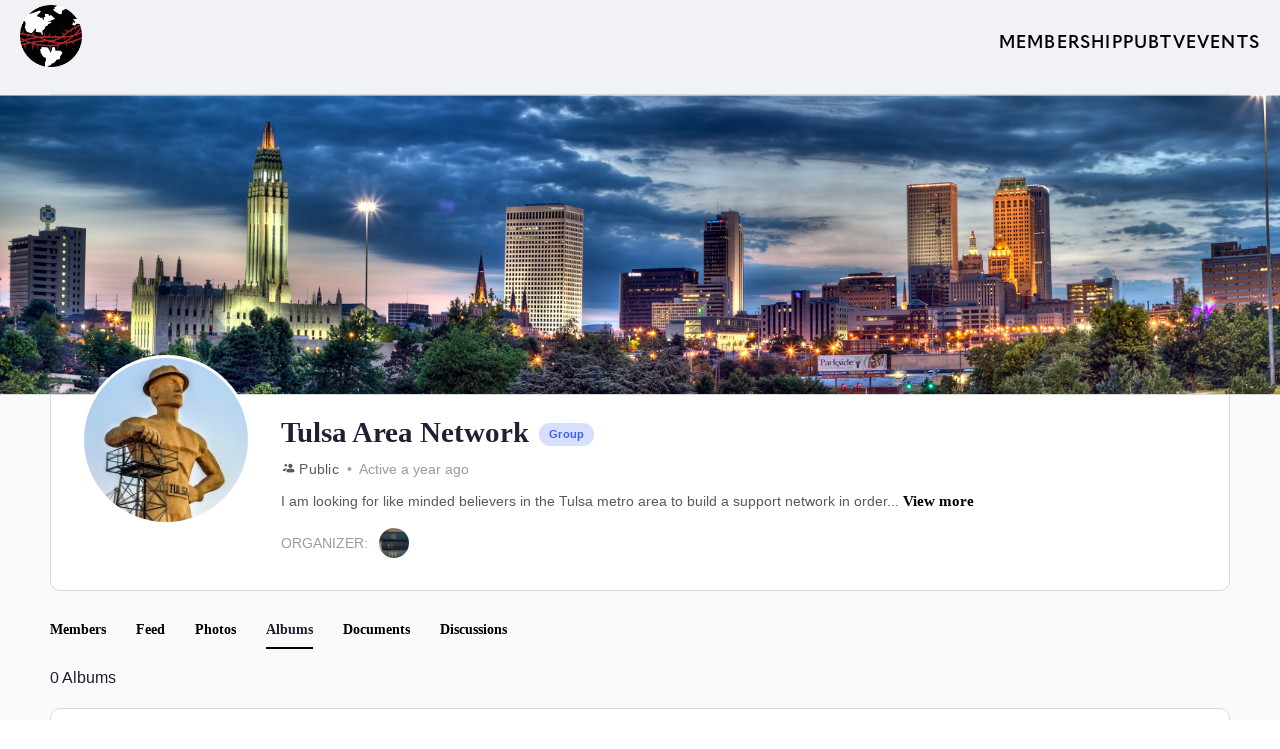

--- FILE ---
content_type: text/html; charset=UTF-8
request_url: https://flfnetwork.com/groups/tulsa-area-network/albums/
body_size: 354817
content:
<!doctype html>
<html lang="en-US">
	<head>
		<meta charset="UTF-8">
		<link rel="profile" href="http://gmpg.org/xfn/11">
		<script type="text/html" id="tmpl-bb-link-preview">
<% if ( link_scrapping ) { %>
	<% if ( link_loading ) { %>
		<span class="bb-url-scrapper-loading bb-ajax-loader"><i class="bb-icon-l bb-icon-spinner animate-spin"></i>Loading preview...</span>
	<% } %>
	<% if ( link_success || link_error ) { %>
		<a title="Cancel Preview" href="#" id="bb-close-link-suggestion">Remove Preview</a>
		<div class="bb-link-preview-container">

			<% if ( link_images && link_images.length && link_success && ! link_error && '' !== link_image_index ) { %>
				<div id="bb-url-scrapper-img-holder">
					<div class="bb-link-preview-image">
						<div class="bb-link-preview-image-cover">
							<img src="<%= link_images[link_image_index] %>"/>
						</div>
						<div class="bb-link-preview-icons">
							<%
							if ( link_images.length > 1 ) { %>
								<a data-bp-tooltip-pos="up" data-bp-tooltip="Change image" href="#" class="icon-exchange toolbar-button bp-tooltip" id="icon-exchange"><i class="bb-icon-l bb-icon-exchange"></i></a>
							<% } %>
							<% if ( link_images.length ) { %>
								<a data-bp-tooltip-pos="up" data-bp-tooltip="Remove image" href="#" class="icon-image-slash toolbar-button bp-tooltip" id="bb-link-preview-remove-image"><i class="bb-icon-l bb-icon-image-slash"></i></a>
							<% } %>
							<a data-bp-tooltip-pos="up" data-bp-tooltip="Confirm" class="toolbar-button bp-tooltip" href="#" id="bb-link-preview-select-image">
								<i class="bb-icon-check bb-icon-l"></i>
							</a>
						</div>
					</div>
					<% if ( link_images.length > 1 ) { %>
						<div class="bb-url-thumb-nav">
							<button type="button" id="bb-url-prevPicButton"><span class="bb-icon-l bb-icon-angle-left"></span></button>
							<button type="button" id="bb-url-nextPicButton"><span class="bb-icon-l bb-icon-angle-right"></span></button>
							<div id="bb-url-scrapper-img-count">
								Image <%= link_image_index + 1 %>&nbsp;of&nbsp;<%= link_images.length %>
							</div>
						</div>
					<% } %>
				</div>
			<% } %>

			<% if ( link_success && ! link_error && link_url ) { %>
				<div class="bb-link-preview-info">
					<% var a = document.createElement('a');
						a.href = link_url;
						var hostname = a.hostname;
						var domainName = hostname.replace('www.', '' );
					%>

					<% if ( 'undefined' !== typeof link_title && link_title.trim() && link_description ) { %>
						<p class="bb-link-preview-link-name"><%= domainName %></p>
					<% } %>

					<% if ( link_success && ! link_error ) { %>
						<p class="bb-link-preview-title"><%= link_title %></p>
					<% } %>

					<% if ( link_success && ! link_error ) { %>
						<div class="bb-link-preview-excerpt"><p><%= link_description %></p></div>
					<% } %>
				</div>
			<% } %>
			<% if ( link_error && ! link_success ) { %>
				<div id="bb-url-error" class="bb-url-error"><%= link_error_msg %></div>
			<% } %>
		</div>
	<% } %>
<% } %>
</script>
<script type="text/html" id="tmpl-activity-reacted-popup-heading">
	<h4>
		<# if ( 0 !== data.popup_heading.length ) { #>
			{{ data.popup_heading }}
		<# } #>
		<# if ( 0 === data.reacted_tabs.length ) { #>
			{{ ' (' + data.popup_heading_count + ')' }}
		<# } #>
	</h4>
</script>

<script type="text/html" id="tmpl-activity-reacted-popup-tab">
	<#
	if ( data.reaction_mode && 'emotions' === data.reaction_mode && 1 < data.reacted_tabs.length ) { #>
		<ul>
			<#
			var isFirstItem = true;
			jQuery.each( data.reacted_tabs, function( key, reaction ) {
			#>
			<li>
				<a href="javascript:void(0);" class="{{ isFirstItem ? 'active' : '' }}" data-tab="activity-state_{{key}}" reaction-id="{{ reaction.id ? reaction.id : '0' }}">
					<# if ( 'all' === reaction.type  ) { #>
						{{ reaction.icon_text }}
					<# } else if ( 'bb-icons' === reaction.type  ) { #>
						<i class="bb-icon-{{ reaction.icon }}" style="font-weight:200;color:{{ reaction.icon_color }};"></i>
						<span>{{ reaction.total_count }}</span>
					<# } else if ( 0 < reaction.icon_path.length ) { #>
						<img src="{{ reaction.icon_path }}" class="{{ reaction.type }}" alt="{{ reaction.icon_text }}" />
						<span>{{ reaction.total_count }}</span>
					<# } else { #>
						<i class="bb-icon-thumbs-up" style="font-weight:200;color:#385DFF;"></i>
						<span>{{ reaction.total_count }}</span>
					<# } #>
				</a>
			</li>
			<#
				isFirstItem = false;
			});
			#>
		</ul>
	<# } #>
</script>

<script type="text/html" id="tmpl-activity-reacted-popup-tab-content">
	<#
	var users            = data.reacted_users;
	var data_reaction_id = data.reaction_id ? data.reaction_id : 0;

	if ( 0 === data.reacted_tabs.length ) {
		var total_pages = 'undefined' !== typeof data.total_pages ? data.total_pages : 1;
		#>
		<div class="activity-state-popup_tab_item activity-state_ active" data-reaction-id="{{ data.reaction_id }}" data-paged="1" data-total-pages="{{ total_pages }}">

			<# if( users.length > 0 ) { #>
				<ul class="activity-state_users">
				<#
					jQuery.each(
						users,
						function( key, user )
						{
						#>
							<li class="activity-state_user">
								<div class="activity-state_user__avatar">
									<# if ( '' !== user.profile_url ) { #>
										<a href="{{ user.profile_url }}">
									<# } #>
										<img class="avatar" src="{{ user.avatar }}" alt="{{ user.name }}" />
										<div class="activity-state_user__reaction">
											<# if ( 'bb-icons' === user.reaction.type ) { #>
												<i class="bb-icon-{{ user.reaction.icon }}" style="font-weight:200;color:{{ user.reaction.icon_color }};"></i>
											<# } else if ( 0 < user.reaction.icon_path.length ) { #>
												<img src="{{ user.reaction.icon_path }}" class="{{ user.reaction.type }}" alt="{{ user.reaction.icon_text }}" />
											<# } else { #>
												<i class="bb-icon-thumbs-up" style="font-weight:200;color:#385DFF;"></i>
											<# } #>
										</div>
									<# if ( '' !== user.profile_url ) { #>
										</a>
									<# } #>
								</div>
								<div class="activity-state_user__name">
									<# if ( '' !== user.profile_url ) { #>
										<a href="{{ user.profile_url }}">{{ user.name }}</a>
									<# } else { #>
										{{ user.name }}
									<# } #>
								</div>
								<# if ( '' !== user.profile_url && user.member_type && user.member_type.label ) { #>
									<div class="activity-state_user__role" style="color:{{user.member_type.color.text}}; background-color:{{user.member_type.color.background}};">
										{{ user.member_type.label }}
									</div>
								<# } #>
							</li>
						<#
						}
					);
				#>
				</ul>
			<# } else { #>
				<ul class="activity-state_users"></ul>
			<# } #>
		</div>
		<#
	} else {
		var isFirstItem = true;

		jQuery.each(
			data.reacted_tabs,
			function( key, reaction )
			{
				var current_reaction_id = reaction.id ? reaction.id : 0;
				#>
				<div class="activity-state-popup_tab_item activity-state_{{key}} {{isFirstItem ? 'active' : ''}}" data-reaction-id="{{reaction.id ? reaction.id : '0'}}" data-paged="{{reaction.paged}}" data-total-pages="{{reaction.total_pages}}">
					<#
					if ( data_reaction_id === current_reaction_id ) {
						if ( 0 < users.length ) {
							#>
							<ul class="activity-state_users">
								<#
								jQuery.each(
									users,
									function( key, user )
									{
										#>
										<li class="activity-state_user">
											<div class="activity-state_user__avatar">
												<# if ( '' !== user.profile_url ) { #>
													<a href="{{ user.profile_url }}">
												<# } #>
													<img class="avatar" src="{{ user.avatar }}" alt="{{ user.name }}" />
													<div class="activity-state_user__reaction">
														<# if ( user.reaction.type === 'bb-icons' ) { #>
														<i class="bb-icon-{{ user.reaction.icon }}" style="font-weight:200;color:{{ user.reaction.icon_color }};"></i>
														<# } else if ( user.reaction.icon_path !== '' ) { #>
														<img src="{{ user.reaction.icon_path }}" class="{{ user.reaction.type }}" alt="{{ user.reaction.icon_text }}" />
														<# } else { #>
														<i class="bb-icon-thumbs-up" style="font-weight:200;color:#385DFF;"></i>
														<# } #>
													</div>
												<# if ( '' !== user.profile_url ) { #>
													</a>
												<# } #>
											</div>
											<div class="activity-state_user__name">
												<# if ( '' !== user.profile_url ) { #>
													<a href="{{ user.profile_url }}">{{ user.name }}</a>
												<# } else { #>
													{{ user.name }}
												<# } #>
											</div>
											<# if ( '' !== user.profile_url && user.member_type && user.member_type.label ) { #>
											<div class="activity-state_user__role" style="color:{{user.member_type.color.text}}; background-color:{{user.member_type.color.background}};">
												{{ user.member_type.label }}
											</div>
											<# } #>
										</li>
										<#
									}
								);
								#>
							</ul>
						<# } else { #>
							<div class="activity-state_no_users">
								{{ data.no_users }}
							</div>
						<# }
					} else { #>
						<ul class="activity-state_users"></ul>
					<# } #>
				</div>
				<#
				isFirstItem = false;
			}
		);
	}
	#>
</script>

<script type="text/html" id="tmpl-activity-reacted-item">
	<div class="activity-state_user__avatar">
		<# if ( '' !== data.profile_url ) { #>
			<a href="{{ data.profile_url }}">
		<# } #>
			<img class="avatar" src="{{ data.avatar }}" alt="{{ data.name }}" />
			<div class="activity-state_user__reaction">
				<# if ( 'bb-icons' === data.reaction.type ) { #>
					<i class="bb-icon-{{ data.reaction.icon }}" style="font-weight:200;color:{{ data.reaction.icon_color }};"></i>
				<# } else if ( 0 < data.reaction.icon_path.length ) { #>
					<img src="{{ data.reaction.icon_path }}" class="{{ data.reaction.type }}" alt="{{ data.reaction.icon_text }}" />
				<# } else { #>
					<i class="bb-icon-thumbs-up" style="font-weight:200;color:#385DFF;"></i>
				<# } #>
			</div>
		<# if ( '' !== data.profile_url ) { #>
			</a>
		<# } #>
	</div>
	<div class="activity-state_user__name">
		<# if ( '' !== data.profile_url ) { #>
			<a href="{{ data.profile_url }}">{{ data.name }}</a>
		<# } else { #>
			{{ data.name }}
		<# } #>
	</div>

	<# if ( '' !== data.profile_url && data.member_type && data.member_type.label ) { #>
		<div class="activity-state_user__role" style="color:{{data.member_type.color.text}}; background-color:{{data.member_type.color.background}};">
			{{ data.member_type.label }}
		</div>
	<# } #>
</script>

<script type="text/html" id="tmpl-activity-reacted-no-data">
	<#
	if ( 'undefined' !== typeof data.message && 0 < data.message.length ) {
		var error_type = ( 'undefined' !== typeof data.type && 0 < data.type.length ) ? data.type : 'error';
		#>
		<aside class="bp-feedback bp-messages bp-template-notice {{ error_type }}">
			<span class="bp-icon" aria-hidden="true"></span>
			<p>
				{{ data.message }}
			</p>
		</aside>
	<# } #>
</script>
<script type="text/html" id="tmpl-profile-card-popup">
	<div id="profile-card" class="bb-profile-card bb-popup-card" data-bp-item-id="" data-bp-item-component="members">

		<div class="skeleton-card">
			<div class="skeleton-card-body">
				<div class="skeleton-card-avatar bb-loading-bg"></div>
				<div class="skeleton-card-entity">
					<div class="skeleton-card-type bb-loading-bg"></div>
					<div class="skeleton-card-heading bb-loading-bg"></div>
					<div class="skeleton-card-meta bb-loading-bg"></div>
				</div>
			</div>
						<div class="skeleton-card-footer skeleton-footer-plain">
				<div class="skeleton-card-button bb-loading-bg"></div>
				<div class="skeleton-card-button bb-loading-bg"></div>
				<div class="skeleton-card-button bb-loading-bg"></div>
			</div>
		</div>

		<div class="bb-card-content">
			<div class="bb-card-body">
				<div class="bb-card-avatar">
					<span class="card-profile-status"></span>
					<img src="" alt="">
				</div>
				<div class="bb-card-entity">
					<div class="bb-card-profile-type"></div>
					<h4 class="bb-card-heading"></h4>
					<div class="bb-card-meta">
						<span class="card-meta-item card-meta-joined">Joined <span></span></span>
						<span class="card-meta-item card-meta-last-active"></span>
													<span class="card-meta-item card-meta-followers"></span>
												</div>
				</div>
			</div>
			<div class="bb-card-footer">
								<div class="bb-card-action bb-card-action-outline">
					<a href="" class="card-button card-button-profile">View Profile</a>
				</div>
			</div>
		</div>

	</div>
</script>
<script type="text/html" id="tmpl-group-card-popup">
	<div id="group-card" class="bb-group-card bb-popup-card" data-bp-item-id="" data-bp-item-component="groups">

		<div class="skeleton-card">
			<div class="skeleton-card-body">
				<div class="skeleton-card-avatar bb-loading-bg"></div>
				<div class="skeleton-card-entity">
					<div class="skeleton-card-heading bb-loading-bg"></div>
					<div class="skeleton-card-meta bb-loading-bg"></div>
				</div>
			</div>
						<div class="skeleton-card-footer skeleton-footer-plain">
				<div class="skeleton-card-button bb-loading-bg"></div>
				<div class="skeleton-card-button bb-loading-bg"></div>
			</div>
		</div>

		<div class="bb-card-content">
			<div class="bb-card-body">
				<div class="bb-card-avatar">
					<img src="" alt="">
				</div>
				<div class="bb-card-entity">
					<h4 class="bb-card-heading"></h4>
					<div class="bb-card-meta">
						<span class="card-meta-item card-meta-status"></span>
						<span class="card-meta-item card-meta-type"></span>
						<span class="card-meta-item card-meta-last-active"></span>
					</div>
					<div class="card-group-members">
						<span class="bs-group-members"></span>
					</div>
				</div>
			</div>
			<div class="bb-card-footer">
								<div class="bb-card-action bb-card-action-outline">
					<a href="" class="card-button card-button-group">View Group</a>
				</div>
			</div>
		</div>

	</div>
</script>
<meta name='robots' content='index, follow, max-image-preview:large, max-snippet:-1, max-video-preview:-1' />

	<!-- This site is optimized with the Yoast SEO plugin v23.2 - https://yoast.com/wordpress/plugins/seo/ -->
	<title>Albums &#8211; Tulsa Area Network &#8211; Fight, Laugh &amp; Feast Network</title>
	<meta property="og:locale" content="en_US" />
	<meta property="og:type" content="website" />
	<meta property="og:site_name" content="Fight, Laugh &amp; Feast Network" />
	<meta name="twitter:card" content="summary_large_image" />
	<script type="application/ld+json" class="yoast-schema-graph">{"@context":"https://schema.org","@graph":[{"@type":"WebSite","@id":"https://flfnetwork.com/#website","url":"https://flfnetwork.com/","name":"Fight, Laugh &amp; Feast Network","description":"Fight. Laugh. Feast.","potentialAction":[{"@type":"SearchAction","target":{"@type":"EntryPoint","urlTemplate":"https://flfnetwork.com/?s={search_term_string}"},"query-input":"required name=search_term_string"}],"inLanguage":"en-US"}]}</script>
	<!-- / Yoast SEO plugin. -->


<link rel='dns-prefetch' href='//www.googletagmanager.com' />
<link rel="alternate" type="application/rss+xml" title="Fight, Laugh &amp; Feast Network &raquo; Feed" href="https://flfnetwork.com/feed/" />
<link rel="alternate" type="application/rss+xml" title="Fight, Laugh &amp; Feast Network &raquo; Comments Feed" href="https://flfnetwork.com/comments/feed/" />
<link rel="alternate" title="oEmbed (JSON)" type="application/json+oembed" href="https://flfnetwork.com/wp-json/oembed/1.0/embed?url" />
<link rel="alternate" title="oEmbed (XML)" type="text/xml+oembed" href="https://flfnetwork.com/wp-json/oembed/1.0/embed?url&#038;format=xml" />
<link rel="stylesheet" type="text/css" href="https://use.typekit.net/skz5bfj.css"><style id='wp-img-auto-sizes-contain-inline-css' type='text/css'>
img:is([sizes=auto i],[sizes^="auto," i]){contain-intrinsic-size:3000px 1500px}
/*# sourceURL=wp-img-auto-sizes-contain-inline-css */
</style>
<link rel='stylesheet' id='bp-nouveau-icons-map-css' href='https://flfnetwork.com/wp-content/plugins/buddyboss-platform/bp-templates/bp-nouveau/icons/css/icons-map.min.css?ver=2.14.4' type='text/css' media='all' />
<link rel='stylesheet' id='bp-nouveau-bb-icons-css' href='https://flfnetwork.com/wp-content/plugins/buddyboss-platform/bp-templates/bp-nouveau/icons/css/bb-icons.min.css?ver=1.0.8' type='text/css' media='all' />
<link rel='stylesheet' id='dashicons-css' href='https://flfnetwork.com/wp-includes/css/dashicons.min.css?ver=db419660da1d3a620b7a68ef17e3b4f6' type='text/css' media='all' />
<link rel='stylesheet' id='bp-nouveau-css' href='https://flfnetwork.com/wp-content/plugins/buddyboss-platform/bp-templates/bp-nouveau/css/buddypress.min.css?ver=2.14.4' type='text/css' media='all' />
<style id='bp-nouveau-inline-css' type='text/css'>

			#buddypress #header-cover-image {
				height: 225px;
				background-image: url(https://flfnetwork.com/wp-content/uploads/buddypress/groups/23/cover-image/667b875c585c7-bp-cover-image.jpeg);
			}
		
.list-wrap .bs-group-cover a:before{ background:unset; }
body .bp-member-type.bb-current-member-admin {background-color:#cf2e2e !important;}body .bp-member-type.bb-current-member-admin {color:#ffffff !important;}
/*# sourceURL=bp-nouveau-inline-css */
</style>
<link rel='stylesheet' id='buddyboss_legacy-css' href='https://flfnetwork.com/wp-content/themes/buddyboss-theme/inc/plugins/buddyboss-menu-icons/vendor/kucrut/icon-picker/css/types/buddyboss_legacy.css?ver=1.0' type='text/css' media='all' />
<link rel='stylesheet' id='elusive-css' href='https://flfnetwork.com/wp-content/themes/buddyboss-theme/inc/plugins/buddyboss-menu-icons/vendor/kucrut/icon-picker/css/types/elusive.css?ver=2.0' type='text/css' media='all' />
<link rel='stylesheet' id='font-awesome-css' href='https://flfnetwork.com/wp-content/themes/buddyboss-theme/inc/plugins/buddyboss-menu-icons/vendor/kucrut/icon-picker/css/types/font-awesome.css?ver=4.7.0' type='text/css' media='all' />
<link rel='stylesheet' id='foundation-icons-css' href='https://flfnetwork.com/wp-content/themes/buddyboss-theme/inc/plugins/buddyboss-menu-icons/vendor/kucrut/icon-picker/css/types/foundation-icons.css?ver=3.0' type='text/css' media='all' />
<link rel='stylesheet' id='genericons-css' href='https://flfnetwork.com/wp-content/themes/buddyboss-theme/inc/plugins/buddyboss-menu-icons/vendor/kucrut/icon-picker/css/types/genericons.css?ver=3.4' type='text/css' media='all' />
<link rel='stylesheet' id='wp-block-library-css' href='https://flfnetwork.com/wp-includes/css/dist/block-library/style.min.css?ver=db419660da1d3a620b7a68ef17e3b4f6' type='text/css' media='all' />
<style id='classic-theme-styles-inline-css' type='text/css'>
/*! This file is auto-generated */
.wp-block-button__link{color:#fff;background-color:#32373c;border-radius:9999px;box-shadow:none;text-decoration:none;padding:calc(.667em + 2px) calc(1.333em + 2px);font-size:1.125em}.wp-block-file__button{background:#32373c;color:#fff;text-decoration:none}
/*# sourceURL=/wp-includes/css/classic-themes.min.css */
</style>
<link rel='stylesheet' id='wc-memberships-blocks-css' href='https://flfnetwork.com/wp-content/plugins/woocommerce-memberships/assets/css/blocks/wc-memberships-blocks.min.css?ver=1.24.0' type='text/css' media='all' />
<link rel='stylesheet' id='bb_theme_block-buddypanel-style-css-css' href='https://flfnetwork.com/wp-content/themes/buddyboss-theme/blocks/buddypanel/build/style-buddypanel.css?ver=a43481f57c3cc73f6cce06223a569c14' type='text/css' media='all' />
<link rel='stylesheet' id='jet-engine-frontend-css' href='https://flfnetwork.com/wp-content/plugins/jet-engine/assets/css/frontend.css?ver=3.5.3' type='text/css' media='all' />
<style id='global-styles-inline-css' type='text/css'>
:root{--wp--preset--aspect-ratio--square: 1;--wp--preset--aspect-ratio--4-3: 4/3;--wp--preset--aspect-ratio--3-4: 3/4;--wp--preset--aspect-ratio--3-2: 3/2;--wp--preset--aspect-ratio--2-3: 2/3;--wp--preset--aspect-ratio--16-9: 16/9;--wp--preset--aspect-ratio--9-16: 9/16;--wp--preset--color--black: #000000;--wp--preset--color--cyan-bluish-gray: #abb8c3;--wp--preset--color--white: #ffffff;--wp--preset--color--pale-pink: #f78da7;--wp--preset--color--vivid-red: #cf2e2e;--wp--preset--color--luminous-vivid-orange: #ff6900;--wp--preset--color--luminous-vivid-amber: #fcb900;--wp--preset--color--light-green-cyan: #7bdcb5;--wp--preset--color--vivid-green-cyan: #00d084;--wp--preset--color--pale-cyan-blue: #8ed1fc;--wp--preset--color--vivid-cyan-blue: #0693e3;--wp--preset--color--vivid-purple: #9b51e0;--wp--preset--gradient--vivid-cyan-blue-to-vivid-purple: linear-gradient(135deg,rgb(6,147,227) 0%,rgb(155,81,224) 100%);--wp--preset--gradient--light-green-cyan-to-vivid-green-cyan: linear-gradient(135deg,rgb(122,220,180) 0%,rgb(0,208,130) 100%);--wp--preset--gradient--luminous-vivid-amber-to-luminous-vivid-orange: linear-gradient(135deg,rgb(252,185,0) 0%,rgb(255,105,0) 100%);--wp--preset--gradient--luminous-vivid-orange-to-vivid-red: linear-gradient(135deg,rgb(255,105,0) 0%,rgb(207,46,46) 100%);--wp--preset--gradient--very-light-gray-to-cyan-bluish-gray: linear-gradient(135deg,rgb(238,238,238) 0%,rgb(169,184,195) 100%);--wp--preset--gradient--cool-to-warm-spectrum: linear-gradient(135deg,rgb(74,234,220) 0%,rgb(151,120,209) 20%,rgb(207,42,186) 40%,rgb(238,44,130) 60%,rgb(251,105,98) 80%,rgb(254,248,76) 100%);--wp--preset--gradient--blush-light-purple: linear-gradient(135deg,rgb(255,206,236) 0%,rgb(152,150,240) 100%);--wp--preset--gradient--blush-bordeaux: linear-gradient(135deg,rgb(254,205,165) 0%,rgb(254,45,45) 50%,rgb(107,0,62) 100%);--wp--preset--gradient--luminous-dusk: linear-gradient(135deg,rgb(255,203,112) 0%,rgb(199,81,192) 50%,rgb(65,88,208) 100%);--wp--preset--gradient--pale-ocean: linear-gradient(135deg,rgb(255,245,203) 0%,rgb(182,227,212) 50%,rgb(51,167,181) 100%);--wp--preset--gradient--electric-grass: linear-gradient(135deg,rgb(202,248,128) 0%,rgb(113,206,126) 100%);--wp--preset--gradient--midnight: linear-gradient(135deg,rgb(2,3,129) 0%,rgb(40,116,252) 100%);--wp--preset--font-size--small: 13px;--wp--preset--font-size--medium: 20px;--wp--preset--font-size--large: 36px;--wp--preset--font-size--x-large: 42px;--wp--preset--font-family--inter: "Inter", sans-serif;--wp--preset--font-family--cardo: Cardo;--wp--preset--spacing--20: 0.44rem;--wp--preset--spacing--30: 0.67rem;--wp--preset--spacing--40: 1rem;--wp--preset--spacing--50: 1.5rem;--wp--preset--spacing--60: 2.25rem;--wp--preset--spacing--70: 3.38rem;--wp--preset--spacing--80: 5.06rem;--wp--preset--shadow--natural: 6px 6px 9px rgba(0, 0, 0, 0.2);--wp--preset--shadow--deep: 12px 12px 50px rgba(0, 0, 0, 0.4);--wp--preset--shadow--sharp: 6px 6px 0px rgba(0, 0, 0, 0.2);--wp--preset--shadow--outlined: 6px 6px 0px -3px rgb(255, 255, 255), 6px 6px rgb(0, 0, 0);--wp--preset--shadow--crisp: 6px 6px 0px rgb(0, 0, 0);}:where(.is-layout-flex){gap: 0.5em;}:where(.is-layout-grid){gap: 0.5em;}body .is-layout-flex{display: flex;}.is-layout-flex{flex-wrap: wrap;align-items: center;}.is-layout-flex > :is(*, div){margin: 0;}body .is-layout-grid{display: grid;}.is-layout-grid > :is(*, div){margin: 0;}:where(.wp-block-columns.is-layout-flex){gap: 2em;}:where(.wp-block-columns.is-layout-grid){gap: 2em;}:where(.wp-block-post-template.is-layout-flex){gap: 1.25em;}:where(.wp-block-post-template.is-layout-grid){gap: 1.25em;}.has-black-color{color: var(--wp--preset--color--black) !important;}.has-cyan-bluish-gray-color{color: var(--wp--preset--color--cyan-bluish-gray) !important;}.has-white-color{color: var(--wp--preset--color--white) !important;}.has-pale-pink-color{color: var(--wp--preset--color--pale-pink) !important;}.has-vivid-red-color{color: var(--wp--preset--color--vivid-red) !important;}.has-luminous-vivid-orange-color{color: var(--wp--preset--color--luminous-vivid-orange) !important;}.has-luminous-vivid-amber-color{color: var(--wp--preset--color--luminous-vivid-amber) !important;}.has-light-green-cyan-color{color: var(--wp--preset--color--light-green-cyan) !important;}.has-vivid-green-cyan-color{color: var(--wp--preset--color--vivid-green-cyan) !important;}.has-pale-cyan-blue-color{color: var(--wp--preset--color--pale-cyan-blue) !important;}.has-vivid-cyan-blue-color{color: var(--wp--preset--color--vivid-cyan-blue) !important;}.has-vivid-purple-color{color: var(--wp--preset--color--vivid-purple) !important;}.has-black-background-color{background-color: var(--wp--preset--color--black) !important;}.has-cyan-bluish-gray-background-color{background-color: var(--wp--preset--color--cyan-bluish-gray) !important;}.has-white-background-color{background-color: var(--wp--preset--color--white) !important;}.has-pale-pink-background-color{background-color: var(--wp--preset--color--pale-pink) !important;}.has-vivid-red-background-color{background-color: var(--wp--preset--color--vivid-red) !important;}.has-luminous-vivid-orange-background-color{background-color: var(--wp--preset--color--luminous-vivid-orange) !important;}.has-luminous-vivid-amber-background-color{background-color: var(--wp--preset--color--luminous-vivid-amber) !important;}.has-light-green-cyan-background-color{background-color: var(--wp--preset--color--light-green-cyan) !important;}.has-vivid-green-cyan-background-color{background-color: var(--wp--preset--color--vivid-green-cyan) !important;}.has-pale-cyan-blue-background-color{background-color: var(--wp--preset--color--pale-cyan-blue) !important;}.has-vivid-cyan-blue-background-color{background-color: var(--wp--preset--color--vivid-cyan-blue) !important;}.has-vivid-purple-background-color{background-color: var(--wp--preset--color--vivid-purple) !important;}.has-black-border-color{border-color: var(--wp--preset--color--black) !important;}.has-cyan-bluish-gray-border-color{border-color: var(--wp--preset--color--cyan-bluish-gray) !important;}.has-white-border-color{border-color: var(--wp--preset--color--white) !important;}.has-pale-pink-border-color{border-color: var(--wp--preset--color--pale-pink) !important;}.has-vivid-red-border-color{border-color: var(--wp--preset--color--vivid-red) !important;}.has-luminous-vivid-orange-border-color{border-color: var(--wp--preset--color--luminous-vivid-orange) !important;}.has-luminous-vivid-amber-border-color{border-color: var(--wp--preset--color--luminous-vivid-amber) !important;}.has-light-green-cyan-border-color{border-color: var(--wp--preset--color--light-green-cyan) !important;}.has-vivid-green-cyan-border-color{border-color: var(--wp--preset--color--vivid-green-cyan) !important;}.has-pale-cyan-blue-border-color{border-color: var(--wp--preset--color--pale-cyan-blue) !important;}.has-vivid-cyan-blue-border-color{border-color: var(--wp--preset--color--vivid-cyan-blue) !important;}.has-vivid-purple-border-color{border-color: var(--wp--preset--color--vivid-purple) !important;}.has-vivid-cyan-blue-to-vivid-purple-gradient-background{background: var(--wp--preset--gradient--vivid-cyan-blue-to-vivid-purple) !important;}.has-light-green-cyan-to-vivid-green-cyan-gradient-background{background: var(--wp--preset--gradient--light-green-cyan-to-vivid-green-cyan) !important;}.has-luminous-vivid-amber-to-luminous-vivid-orange-gradient-background{background: var(--wp--preset--gradient--luminous-vivid-amber-to-luminous-vivid-orange) !important;}.has-luminous-vivid-orange-to-vivid-red-gradient-background{background: var(--wp--preset--gradient--luminous-vivid-orange-to-vivid-red) !important;}.has-very-light-gray-to-cyan-bluish-gray-gradient-background{background: var(--wp--preset--gradient--very-light-gray-to-cyan-bluish-gray) !important;}.has-cool-to-warm-spectrum-gradient-background{background: var(--wp--preset--gradient--cool-to-warm-spectrum) !important;}.has-blush-light-purple-gradient-background{background: var(--wp--preset--gradient--blush-light-purple) !important;}.has-blush-bordeaux-gradient-background{background: var(--wp--preset--gradient--blush-bordeaux) !important;}.has-luminous-dusk-gradient-background{background: var(--wp--preset--gradient--luminous-dusk) !important;}.has-pale-ocean-gradient-background{background: var(--wp--preset--gradient--pale-ocean) !important;}.has-electric-grass-gradient-background{background: var(--wp--preset--gradient--electric-grass) !important;}.has-midnight-gradient-background{background: var(--wp--preset--gradient--midnight) !important;}.has-small-font-size{font-size: var(--wp--preset--font-size--small) !important;}.has-medium-font-size{font-size: var(--wp--preset--font-size--medium) !important;}.has-large-font-size{font-size: var(--wp--preset--font-size--large) !important;}.has-x-large-font-size{font-size: var(--wp--preset--font-size--x-large) !important;}
:where(.wp-block-post-template.is-layout-flex){gap: 1.25em;}:where(.wp-block-post-template.is-layout-grid){gap: 1.25em;}
:where(.wp-block-term-template.is-layout-flex){gap: 1.25em;}:where(.wp-block-term-template.is-layout-grid){gap: 1.25em;}
:where(.wp-block-columns.is-layout-flex){gap: 2em;}:where(.wp-block-columns.is-layout-grid){gap: 2em;}
:root :where(.wp-block-pullquote){font-size: 1.5em;line-height: 1.6;}
/*# sourceURL=global-styles-inline-css */
</style>
<link rel='stylesheet' id='bb-pro-enqueue-scripts-css' href='https://flfnetwork.com/wp-content/plugins/buddyboss-platform-pro/assets/css/index.min.css?ver=2.5.80' type='text/css' media='all' />
<link rel='stylesheet' id='bb-access-control-css' href='https://flfnetwork.com/wp-content/plugins/buddyboss-platform-pro/includes/access-control/assets/css/bb-access-control.min.css?ver=2.5.80' type='text/css' media='all' />
<link rel='stylesheet' id='bb-schedule-posts-css' href='https://flfnetwork.com/wp-content/plugins/buddyboss-platform-pro/includes/schedule-posts/assets/css/bb-schedule-posts.min.css?ver=2.5.80' type='text/css' media='all' />
<link rel='stylesheet' id='bb-tutorlms-admin-css' href='https://flfnetwork.com/wp-content/plugins/buddyboss-platform-pro/includes/integrations/tutorlms/assets/css/bb-tutorlms-admin.min.css?ver=2.14.4' type='text/css' media='all' />
<link rel='stylesheet' id='bp-medium-editor-css' href='https://flfnetwork.com/wp-content/plugins/buddyboss-platform/bp-core/css/medium-editor.min.css?ver=2.14.4' type='text/css' media='all' />
<link rel='stylesheet' id='bp-medium-editor-beagle-css' href='https://flfnetwork.com/wp-content/plugins/buddyboss-platform/bp-core/css/medium-editor-beagle.min.css?ver=2.14.4' type='text/css' media='all' />
<link rel='stylesheet' id='emojionearea-css' href='https://flfnetwork.com/wp-content/plugins/buddyboss-platform/bp-core/css/emojionearea-edited.min.css?ver=2.14.4' type='text/css' media='all' />
<link rel='stylesheet' id='bp-media-videojs-css-css' href='https://flfnetwork.com/wp-content/plugins/buddyboss-platform/bp-core/css/vendor/video-js.min.css?ver=2.14.4' type='text/css' media='all' />
<link rel='stylesheet' id='bp-select2-css' href='https://flfnetwork.com/wp-content/plugins/buddyboss-platform/bp-core/css/vendor/select2.min.css?ver=2.14.4' type='text/css' media='all' />
<link rel='stylesheet' id='bp-mentions-css-css' href='https://flfnetwork.com/wp-content/plugins/buddyboss-platform/bp-core/css/mentions.min.css?ver=2.14.4' type='text/css' media='all' />
<link rel='stylesheet' id='login-and-logout-redirect-css' href='https://flfnetwork.com/wp-content/plugins/login-and-logout-redirect/public/css/login-and-logout-redirect-public.css?ver=2.0.3' type='text/css' media='all' />
<link rel='stylesheet' id='login-as-user-css' href='https://flfnetwork.com/wp-content/plugins/login-as-user/public/css/public.min.css?ver=1.5.2' type='text/css' media='all' />
<link rel='stylesheet' id='woocommerce-layout-css' href='https://flfnetwork.com/wp-content/plugins/woocommerce/assets/css/woocommerce-layout.css?ver=9.1.5' type='text/css' media='all' />
<link rel='stylesheet' id='woocommerce-smallscreen-css' href='https://flfnetwork.com/wp-content/plugins/woocommerce/assets/css/woocommerce-smallscreen.css?ver=9.1.5' type='text/css' media='only screen and (max-width: 768px)' />
<link rel='stylesheet' id='woocommerce-general-css' href='https://flfnetwork.com/wp-content/plugins/woocommerce/assets/css/woocommerce.css?ver=9.1.5' type='text/css' media='all' />
<style id='woocommerce-inline-inline-css' type='text/css'>
.woocommerce form .form-row .required { visibility: visible; }
/*# sourceURL=woocommerce-inline-inline-css */
</style>
<link rel='stylesheet' id='woocommerce-box-office-frontend-css' href='https://flfnetwork.com/wp-content/plugins/woocommerce-box-office/assets/css/frontend.css?ver=1.1.45' type='text/css' media='all' />
<link rel='stylesheet' id='wc-memberships-frontend-css' href='https://flfnetwork.com/wp-content/plugins/woocommerce-memberships/assets/css/frontend/wc-memberships-frontend.min.css?ver=1.24.0' type='text/css' media='all' />
<link rel='stylesheet' id='ws-form-woocommerce-public-css' href='https://flfnetwork.com/wp-content/plugins/ws-form-woocommerce/css/public.css?ver=1.1.81' type='text/css' media='all' />
<link rel='stylesheet' id='buddyboss-theme-fonts-css' href='https://flfnetwork.com/wp-content/themes/buddyboss-theme/assets/fonts/fonts.css?ver=2.8.70' type='text/css' media='all' />
<link rel='stylesheet' id='jet-fb-option-field-select-css' href='https://flfnetwork.com/wp-content/plugins/jetformbuilder/modules/option-field/assets/build/select.css?ver=4ee1f96d223446acfad0' type='text/css' media='all' />
<link rel='stylesheet' id='jet-fb-advanced-choices-css' href='https://flfnetwork.com/wp-content/plugins/jetformbuilder/modules/advanced-choices/assets/build/main.css?ver=ca05550a7cac3b9b55a3' type='text/css' media='all' />
<link rel='stylesheet' id='jet-fb-wysiwyg-css' href='https://flfnetwork.com/wp-content/plugins/jetformbuilder/modules/wysiwyg/assets/build/wysiwyg.css?ver=d285f407a2eb42f59621' type='text/css' media='all' />
<link rel='stylesheet' id='jet-fb-switcher-css' href='https://flfnetwork.com/wp-content/plugins/jetformbuilder/modules/switcher/assets/build/switcher.css?ver=06c887a8b9195e5a119d' type='text/css' media='all' />
<link rel='stylesheet' id='font-awesome-all-css' href='https://flfnetwork.com/wp-content/plugins/jet-menu/assets/public/lib/font-awesome/css/all.min.css?ver=5.12.0' type='text/css' media='all' />
<link rel='stylesheet' id='font-awesome-v4-shims-css' href='https://flfnetwork.com/wp-content/plugins/jet-menu/assets/public/lib/font-awesome/css/v4-shims.min.css?ver=5.12.0' type='text/css' media='all' />
<link rel='stylesheet' id='jet-menu-public-styles-css' href='https://flfnetwork.com/wp-content/plugins/jet-menu/assets/public/css/public.css?ver=2.4.4' type='text/css' media='all' />
<link rel='stylesheet' id='jet-theme-core-frontend-styles-css' href='https://flfnetwork.com/wp-content/plugins/jet-theme-core/assets/css/frontend.css?ver=2.2.2.1' type='text/css' media='all' />
<link rel='stylesheet' id='elementor-frontend-css' href='https://flfnetwork.com/wp-content/plugins/elementor/assets/css/frontend.min.css?ver=3.33.4' type='text/css' media='all' />
<link rel='stylesheet' id='widget-icon-list-css' href='https://flfnetwork.com/wp-content/plugins/elementor/assets/css/widget-icon-list.min.css?ver=3.33.4' type='text/css' media='all' />
<link rel='stylesheet' id='widget-nav-menu-css' href='https://flfnetwork.com/wp-content/plugins/elementor-pro/assets/css/widget-nav-menu.min.css?ver=3.29.0' type='text/css' media='all' />
<link rel='stylesheet' id='widget-image-css' href='https://flfnetwork.com/wp-content/plugins/elementor/assets/css/widget-image.min.css?ver=3.33.4' type='text/css' media='all' />
<link rel='stylesheet' id='widget-heading-css' href='https://flfnetwork.com/wp-content/plugins/elementor/assets/css/widget-heading.min.css?ver=3.33.4' type='text/css' media='all' />
<link rel='stylesheet' id='widget-social-icons-css' href='https://flfnetwork.com/wp-content/plugins/elementor/assets/css/widget-social-icons.min.css?ver=3.33.4' type='text/css' media='all' />
<link rel='stylesheet' id='e-apple-webkit-css' href='https://flfnetwork.com/wp-content/plugins/elementor/assets/css/conditionals/apple-webkit.min.css?ver=3.33.4' type='text/css' media='all' />
<link rel='stylesheet' id='jet-elements-css' href='https://flfnetwork.com/wp-content/plugins/jet-elements/assets/css/jet-elements.css?ver=2.6.20.1' type='text/css' media='all' />
<link rel='stylesheet' id='jet-elements-skin-css' href='https://flfnetwork.com/wp-content/plugins/jet-elements/assets/css/jet-elements-skin.css?ver=2.6.20.1' type='text/css' media='all' />
<link rel='stylesheet' id='elementor-icons-css' href='https://flfnetwork.com/wp-content/plugins/elementor/assets/lib/eicons/css/elementor-icons.min.css?ver=5.44.0' type='text/css' media='all' />
<link rel='stylesheet' id='elementor-post-283380-css' href='https://flfnetwork.com/wp-content/uploads/elementor/css/post-283380.css?ver=1767829796' type='text/css' media='all' />
<link rel='stylesheet' id='jet-tabs-frontend-css' href='https://flfnetwork.com/wp-content/plugins/jet-tabs/assets/css/jet-tabs-frontend.css?ver=2.2.3.1' type='text/css' media='all' />
<link rel='stylesheet' id='elementor-post-283667-css' href='https://flfnetwork.com/wp-content/uploads/elementor/css/post-283667.css?ver=1767829796' type='text/css' media='all' />
<link rel='stylesheet' id='jet-woo-builder-css' href='https://flfnetwork.com/wp-content/plugins/jet-woo-builder/assets/css/frontend.css?ver=2.1.13' type='text/css' media='all' />
<style id='jet-woo-builder-inline-css' type='text/css'>
@font-face {
				font-family: "WooCommerce";
				font-weight: normal;
				font-style: normal;
				src: url("https://flfnetwork.com/wp-content/plugins/woocommerce/assets/fonts/WooCommerce.eot");
				src: url("https://flfnetwork.com/wp-content/plugins/woocommerce/assets/fonts/WooCommerce.eot?#iefix") format("embedded-opentype"),
					 url("https://flfnetwork.com/wp-content/plugins/woocommerce/assets/fonts/WooCommerce.woff") format("woff"),
					 url("https://flfnetwork.com/wp-content/plugins/woocommerce/assets/fonts/WooCommerce.ttf") format("truetype"),
					 url("https://flfnetwork.com/wp-content/plugins/woocommerce/assets/fonts/WooCommerce.svg#WooCommerce") format("svg");
			}
/*# sourceURL=jet-woo-builder-inline-css */
</style>
<link rel='stylesheet' id='elementor-icons-shared-0-css' href='https://flfnetwork.com/wp-content/plugins/elementor/assets/lib/font-awesome/css/fontawesome.min.css?ver=5.15.3' type='text/css' media='all' />
<link rel='stylesheet' id='elementor-icons-fa-solid-css' href='https://flfnetwork.com/wp-content/plugins/elementor/assets/lib/font-awesome/css/solid.min.css?ver=5.15.3' type='text/css' media='all' />
<link rel='stylesheet' id='jet-woo-builder-frontend-font-css' href='https://flfnetwork.com/wp-content/plugins/jet-woo-builder/assets/css/lib/jetwoobuilder-frontend-font/css/jetwoobuilder-frontend-font.css?ver=2.1.13' type='text/css' media='all' />
<link rel='stylesheet' id='elementor-post-283766-css' href='https://flfnetwork.com/wp-content/uploads/elementor/css/post-283766.css?ver=1767829796' type='text/css' media='all' />
<link rel='stylesheet' id='bp-zoom-css' href='https://flfnetwork.com/wp-content/plugins/buddyboss-platform-pro/includes/integrations/zoom/assets/css/bp-zoom.min.css?ver=2.5.80' type='text/css' media='all' />
<link rel='stylesheet' id='buddyboss-theme-magnific-popup-css-css' href='https://flfnetwork.com/wp-content/themes/buddyboss-theme/assets/css/vendors/magnific-popup.min.css?ver=2.8.70' type='text/css' media='all' />
<link rel='stylesheet' id='buddyboss-theme-select2-css-css' href='https://flfnetwork.com/wp-content/themes/buddyboss-theme/assets/css/vendors/select2.min.css?ver=2.8.70' type='text/css' media='all' />
<link rel='stylesheet' id='buddyboss-theme-css-css' href='https://flfnetwork.com/wp-content/themes/buddyboss-theme/assets/css/theme.min.css?ver=2.8.70' type='text/css' media='all' />
<link rel='stylesheet' id='buddyboss-theme-template-css' href='https://flfnetwork.com/wp-content/themes/buddyboss-theme/assets/css/template-v2.min.css?ver=2.8.70' type='text/css' media='all' />
<link rel='stylesheet' id='buddyboss-theme-buddypress-css' href='https://flfnetwork.com/wp-content/themes/buddyboss-theme/assets/css/buddypress.min.css?ver=2.8.70' type='text/css' media='all' />
<link rel='stylesheet' id='buddyboss-theme-forums-css' href='https://flfnetwork.com/wp-content/themes/buddyboss-theme/assets/css/bbpress.min.css?ver=2.8.70' type='text/css' media='all' />
<link rel='stylesheet' id='buddyboss-theme-woocommerce-css' href='https://flfnetwork.com/wp-content/themes/buddyboss-theme/assets/css/woocommerce.min.css?ver=2.8.70' type='text/css' media='all' />
<link rel='stylesheet' id='buddyboss-theme-elementor-css' href='https://flfnetwork.com/wp-content/themes/buddyboss-theme/assets/css/elementor.min.css?ver=2.8.70' type='text/css' media='all' />
<link rel='stylesheet' id='jquery-chosen-css' href='https://flfnetwork.com/wp-content/plugins/jet-search/assets/lib/chosen/chosen.min.css?ver=1.8.7' type='text/css' media='all' />
<link rel='stylesheet' id='jet-search-css' href='https://flfnetwork.com/wp-content/plugins/jet-search/assets/css/jet-search.css?ver=3.5.2.1' type='text/css' media='all' />
<link rel='stylesheet' id='sb_et_tax_li_css-css' href='https://flfnetwork.com/wp-content/plugins/divi_taxonomy_layout_injector/style.css?ver=db419660da1d3a620b7a68ef17e3b4f6' type='text/css' media='all' />
<link rel='stylesheet' id='elementor-gf-local-inter-css' href='https://flfnetwork.com/wp-content/uploads/elementor/google-fonts/css/inter.css?ver=1748130472' type='text/css' media='all' />
<link rel='stylesheet' id='elementor-icons-fa-brands-css' href='https://flfnetwork.com/wp-content/plugins/elementor/assets/lib/font-awesome/css/brands.min.css?ver=5.15.3' type='text/css' media='all' />
<script type="text/javascript" id="woocommerce-google-analytics-integration-gtag-js-after">
/* <![CDATA[ */
/* Google Analytics for WooCommerce (gtag.js) */
					window.dataLayer = window.dataLayer || [];
					function gtag(){dataLayer.push(arguments);}
					// Set up default consent state.
					for ( const mode of [{"analytics_storage":"denied","ad_storage":"denied","ad_user_data":"denied","ad_personalization":"denied","region":["AT","BE","BG","HR","CY","CZ","DK","EE","FI","FR","DE","GR","HU","IS","IE","IT","LV","LI","LT","LU","MT","NL","NO","PL","PT","RO","SK","SI","ES","SE","GB","CH"]}] || [] ) {
						gtag( "consent", "default", { "wait_for_update": 500, ...mode } );
					}
					gtag("js", new Date());
					gtag("set", "developer_id.dOGY3NW", true);
					gtag("config", "G-K2E1REYK1E", {"track_404":true,"allow_google_signals":true,"logged_in":false,"linker":{"domains":[],"allow_incoming":false},"custom_map":{"dimension1":"logged_in"}});
//# sourceURL=woocommerce-google-analytics-integration-gtag-js-after
/* ]]> */
</script>
<script type="text/javascript" src="https://flfnetwork.com/wp-includes/js/jquery/jquery.min.js?ver=3.7.1" id="jquery-core-js"></script>
<script type="text/javascript" src="https://flfnetwork.com/wp-includes/js/jquery/jquery-migrate.min.js?ver=3.4.1" id="jquery-migrate-js"></script>
<script type="text/javascript" src="https://flfnetwork.com/wp-includes/js/imagesloaded.min.js?ver=db419660da1d3a620b7a68ef17e3b4f6" id="imagesLoaded-js"></script>
<script type="text/javascript" id="bb-twemoji-js-extra">
/* <![CDATA[ */
var bbemojiSettings = {"baseUrl":"https://s.w.org/images/core/emoji/14.0.0/72x72/","ext":".png","svgUrl":"https://s.w.org/images/core/emoji/14.0.0/svg/","svgExt":".svg"};
//# sourceURL=bb-twemoji-js-extra
/* ]]> */
</script>
<script type="text/javascript" src="https://flfnetwork.com/wp-includes/js/twemoji.min.js?ver=2.14.4" id="bb-twemoji-js"></script>
<script type="text/javascript" src="https://flfnetwork.com/wp-content/plugins/buddyboss-platform/bp-core/js/bb-emoji-loader.min.js?ver=2.14.4" id="bb-emoji-loader-js"></script>
<script type="text/javascript" id="bb-reaction-js-extra">
/* <![CDATA[ */
var bbReactionVars = {"ajax_url":"https://flfnetwork.com/wp-admin/admin-ajax.php"};
//# sourceURL=bb-reaction-js-extra
/* ]]> */
</script>
<script type="text/javascript" src="https://flfnetwork.com/wp-content/plugins/buddyboss-platform-pro/includes/reactions/assets/js/bb-reaction.min.js?ver=2.5.80" id="bb-reaction-js"></script>
<script type="text/javascript" src="https://flfnetwork.com/wp-content/plugins/buddyboss-platform/bp-core/js/widget-members.min.js?ver=2.14.4" id="bp-widget-members-js"></script>
<script type="text/javascript" src="https://flfnetwork.com/wp-content/plugins/buddyboss-platform/bp-core/js/jquery-query.min.js?ver=2.14.4" id="bp-jquery-query-js"></script>
<script type="text/javascript" src="https://flfnetwork.com/wp-content/plugins/buddyboss-platform/bp-core/js/vendor/jquery-cookie.min.js?ver=2.14.4" id="bp-jquery-cookie-js"></script>
<script type="text/javascript" src="https://flfnetwork.com/wp-content/plugins/buddyboss-platform/bp-core/js/vendor/jquery-scroll-to.min.js?ver=2.14.4" id="bp-jquery-scroll-to-js"></script>
<script type="text/javascript" id="bb-tutorlms-admin-js-extra">
/* <![CDATA[ */
var bbTutorLMSVars = {"ajax_url":"https://flfnetwork.com/wp-admin/admin-ajax.php","select_course_placeholder":"Start typing a course name to associate with this group."};
//# sourceURL=bb-tutorlms-admin-js-extra
/* ]]> */
</script>
<script type="text/javascript" src="https://flfnetwork.com/wp-content/plugins/buddyboss-platform-pro/includes/integrations/tutorlms/assets/js/bb-tutorlms-admin.min.js?ver=2.14.4" id="bb-tutorlms-admin-js"></script>
<script type="text/javascript" src="https://flfnetwork.com/wp-content/plugins/buddyboss-platform/bp-core/js/vendor/magnific-popup.js?ver=2.14.4" id="bp-nouveau-magnific-popup-js"></script>
<script type="text/javascript" src="https://flfnetwork.com/wp-content/plugins/buddyboss-platform/bp-core/js/vendor/medium-editor.min.js?ver=2.14.4" id="bp-medium-editor-js"></script>
<script type="text/javascript" id="bp-media-dropzone-js-extra">
/* <![CDATA[ */
var bp_media_dropzone = {"dictDefaultMessage":"Drop files here to upload","dictFallbackMessage":"Your browser does not support drag'n'drop file uploads.","dictFallbackText":"Please use the fallback form below to upload your files like in the olden days.","dictFileTooBig":"Sorry, file size is too big ({{filesize}} MB). Max file size limit: {{maxFilesize}} MB.","dictInvalidFileType":"You can't upload files of this type.","dictResponseError":"Server responded with {{statusCode}} code.","dictCancelUpload":"Cancel upload","dictUploadCanceled":"Upload canceled.","dictCancelUploadConfirmation":"Are you sure you want to cancel this upload?","dictRemoveFile":"Remove file","dictMaxFilesExceeded":"You cannot upload more than 10 files at a time."};
//# sourceURL=bp-media-dropzone-js-extra
/* ]]> */
</script>
<script type="text/javascript" src="https://flfnetwork.com/wp-content/plugins/buddyboss-platform/bp-core/js/vendor/dropzone.min.js?ver=2.14.4" id="bp-media-dropzone-js"></script>
<script type="text/javascript" src="https://flfnetwork.com/wp-content/plugins/buddyboss-platform/bp-core/js/vendor/exif.js?ver=2.14.4" id="bp-exif-js"></script>
<script type="text/javascript" src="https://flfnetwork.com/wp-content/plugins/buddyboss-platform/bp-core/js/vendor/video.min.js?ver=2.14.4" id="bp-media-videojs-js"></script>
<script type="text/javascript" src="https://flfnetwork.com/wp-content/plugins/buddyboss-platform/bp-core/js/vendor/videojs-seek-buttons.min.js?ver=2.14.4" id="bp-media-videojs-seek-buttons-js"></script>
<script type="text/javascript" src="https://flfnetwork.com/wp-content/plugins/buddyboss-platform/bp-core/js/vendor/flv.js?ver=2.14.4" id="bp-media-videojs-flv-js"></script>
<script type="text/javascript" src="https://flfnetwork.com/wp-content/plugins/buddyboss-platform/bp-core/js/vendor/videojs-flash.js?ver=2.14.4" id="bp-media-videojs-flash-js"></script>
<script type="text/javascript" src="https://flfnetwork.com/wp-content/plugins/buddyboss-platform/bp-groups/js/widget-groups.min.js?ver=2.14.4" id="groups_widget_groups_list-js-js"></script>
<script type="text/javascript" id="bp-select2-js-extra">
/* <![CDATA[ */
var bp_select2 = {"i18n":{"errorLoading":"The results could not be loaded.","inputTooLong":"Please delete %% character","inputTooShort":"Please enter %% or more characters","loadingMore":"Loading more results\u2026","maximumSelected":"You can only select %% item","noResults":"No results found","searching":"Searching\u2026","removeAllItems":"Remove all items","msginputTooShort":"Start typing to find members"}};
//# sourceURL=bp-select2-js-extra
/* ]]> */
</script>
<script type="text/javascript" src="https://flfnetwork.com/wp-content/plugins/buddyboss-platform/bp-core/js/vendor/select2.min.js?ver=2.14.4" id="bp-select2-js"></script>
<script type="text/javascript" src="https://flfnetwork.com/wp-content/plugins/fightlaughfeast/js.js?ver=db419660da1d3a620b7a68ef17e3b4f6" id="flf_js-js"></script>
<script type="text/javascript" src="https://flfnetwork.com/wp-content/plugins/login-and-logout-redirect/public/js/login-and-logout-redirect-public.js?ver=2.0.3" id="login-and-logout-redirect-js"></script>
<script type="text/javascript" src="https://flfnetwork.com/wp-content/plugins/login-as-user/public/js/public.min.js?ver=1.5.2" id="login-as-user-js"></script>
<script type="text/javascript" src="https://flfnetwork.com/wp-content/plugins/woocommerce/assets/js/jquery-blockui/jquery.blockUI.min.js?ver=2.7.0-wc.9.1.5" id="jquery-blockui-js" data-wp-strategy="defer"></script>
<script type="text/javascript" src="https://flfnetwork.com/wp-content/plugins/woocommerce/assets/js/js-cookie/js.cookie.min.js?ver=2.1.4-wc.9.1.5" id="js-cookie-js" data-wp-strategy="defer"></script>
<script type="text/javascript" id="woocommerce-js-extra">
/* <![CDATA[ */
var woocommerce_params = {"ajax_url":"/wp-admin/admin-ajax.php","wc_ajax_url":"/?wc-ajax=%%endpoint%%"};
//# sourceURL=woocommerce-js-extra
/* ]]> */
</script>
<script type="text/javascript" src="https://flfnetwork.com/wp-content/plugins/woocommerce/assets/js/frontend/woocommerce.min.js?ver=9.1.5" id="woocommerce-js" data-wp-strategy="defer"></script>
<script type="text/javascript" id="accounting-js-extra">
/* <![CDATA[ */
var accounting_params = {"mon_decimal_point":"."};
//# sourceURL=accounting-js-extra
/* ]]> */
</script>
<script type="text/javascript" src="https://flfnetwork.com/wp-content/plugins/woocommerce/assets/js/accounting/accounting.min.js?ver=0.4.2" id="accounting-js"></script>
<script type="text/javascript" src="https://flfnetwork.com/wp-content/plugins/ws-form-woocommerce/js/public.js?ver=1.1.81" id="wsform-woocommerce-public-js-js"></script>
<script type="text/javascript" id="wc_additional_fees_script-js-extra">
/* <![CDATA[ */
var add_fee_vars = {"add_fee_ajaxurl":"https://flfnetwork.com/wp-admin/admin-ajax.php","add_fee_nonce":"a463b24a51","add_fee_loader":"https://flfnetwork.com/wp-content/plugins/woocommerce-additional-fees/images/loading.gif","alert_ajax_error":"An internal server error occured in processing a request. Please try again or contact us. Thank you. "};
//# sourceURL=wc_additional_fees_script-js-extra
/* ]]> */
</script>
<script type="text/javascript" src="https://flfnetwork.com/wp-content/plugins/woocommerce-additional-fees/js/wc_additional_fees.js?ver=db419660da1d3a620b7a68ef17e3b4f6" id="wc_additional_fees_script-js"></script>
<link rel="https://api.w.org/" href="https://flfnetwork.com/wp-json/" /><link rel="alternate" title="JSON" type="application/json" href="https://flfnetwork.com/wp-json/wp/v2/pages/0" /><link rel="EditURI" type="application/rsd+xml" title="RSD" href="https://flfnetwork.com/xmlrpc.php?rsd" />

<meta name="generator" content="Redux 4.4.18" />
	<script>var ajaxurl = 'https://flfnetwork.com/wp-admin/admin-ajax.php';</script>

	<meta name="generator" content="Site Kit by Google 1.133.0" /><!-- HFCM by 99 Robots - Snippet # 1: Google Analytics -->
<!-- Google tag (gtag.js) -->
<script async src="https://www.googletagmanager.com/gtag/js?id=G-MMCXEHGBLG"></script>
<script>
  window.dataLayer = window.dataLayer || [];
  function gtag(){dataLayer.push(arguments);}
  gtag('js', new Date());

  gtag('config', 'G-MMCXEHGBLG');
</script>
<!-- /end HFCM by 99 Robots -->
<!-- HFCM by 99 Robots - Snippet # 2: Quasimoda -->
<link rel="stylesheet" href="https://use.typekit.net/skz5bfj.css">
<!-- /end HFCM by 99 Robots -->
<!-- HFCM by 99 Robots - Snippet # 3: Google Analytics CP -->
<!-- Google tag (gtag.js) -->
<script async src="https://www.googletagmanager.com/gtag/js?id=G-K2E1REYK1E"></script>
<script>
  window.dataLayer = window.dataLayer || [];
  function gtag(){dataLayer.push(arguments);}
  gtag('js', new Date());

  gtag('config', 'G-K2E1REYK1E');
</script>
<!-- /end HFCM by 99 Robots -->
<!-- HFCM by 99 Robots - Snippet # 5: Conference 2023 FLF -->
<link rel="stylesheet" href="https://use.typekit.net/hyv1kea.css">
<!-- /end HFCM by 99 Robots -->
<!-- HFCM by 99 Robots - Snippet # 15: Ahrefs -->
<meta name="ahrefs-site-verification" content="96c63f2bf98b5e93b53da5fc4b03a40654446025e97d9ded6f5ab66eac582242">
<!-- /end HFCM by 99 Robots -->
<!-- HFCM by 99 Robots - Snippet # 21: FB Thank You Page -->
<!-- Facebook Pixel Code -->
<script>
!function(f,b,e,v,n,t,s)
{if(f.fbq)return;n=f.fbq=function(){n.callMethod?
n.callMethod.apply(n,arguments):n.queue.push(arguments)};
if(!f._fbq)f._fbq=n;n.push=n;n.loaded=!0;n.version='2.0';
n.queue=[];t=b.createElement(e);t.async=!0;
t.src=v;s=b.getElementsByTagName(e)[0];
s.parentNode.insertBefore(t,s)}(window,document,'script',
'https://connect.facebook.net/en_US/fbevents.js');
 fbq('init', '557121941442169'); 
fbq('track', 'PageView');
</script>
<noscript>
 <img height="1" width="1" 
src="https://www.facebook.com/tr?id=557121941442169&ev=PageView
&noscript=1"/>
</noscript>
<!-- End Facebook Pixel Code -->
<!-- /end HFCM by 99 Robots -->
<!-- HFCM by 99 Robots - Snippet # 22: Fluid Containers -->

 <style>
:root {
    /* Global Padding Variables - Editable */
    /* Left and Right Padding All /Sections/Containers*/
    --fluid-side-padding-min: 1.25rem; /* 20px */
    --fluid-side-padding-max: 5rem;   /* 80px */

    /* Top and Bottom Padding All Containers*/
    --section-xxl-padding-min: 9.375rem; /* 150px */
    --section-xxl-padding-max: 10rem; /* 160px */ 
  
    --section-xl-padding-min: 6.875rem; /* 110px */
    --section-xl-padding-max: 7.5rem; /* 120px */
  
    --section-l-padding-min: 5.625rem; /* 90px */
    --section-l-padding-max: 6.25rem; /* 100px */
  
    --section-m-padding-min: 5rem; /* 80px */
    --section-m-padding-max: 5rem; /* 80px */
  
    --section-s-padding-min: 3.75rem; /* 60px */
    --section-s-padding-max: 3.75rem; /* 60px */
  
    --section-xs-padding-min: 2.5rem; /* 40px */
    --section-xs-padding-max: 2.5rem; /* 40px */
  
    --section-xxs-padding-min: 1.5rem; /* 24px */
    --section-xxs-padding-max: 1.5rem; /* 24px */
    
    --section-header-padding-min: 1.25rem; /* 20px */
    --section-header-padding-max: 1.25rem; /* 20px */

  
    /* Hero Sections Height Variable */
    --section-hero-height: 100vh; /* 100% the screen height */
  
    /* Offset Padding for Overlay Headers */
    --section-offset-header: 80px; /* Adjust to the overlay header's negative margin */

    /* Width For Narrow Sections*/
    --section-narrow: 62.5rem; /* 1000px */
    --section-narrow-xs: 45rem; /* 720px */
  }


/* CSS Template (do not edit below) */
  
  
  /* Section/Container Padding - Fluid Variants */
  .section-xxl {
    padding-top: clamp(var(--section-xxl-padding-min), 1.087vw + 9.13rem, var(--section-xxl-padding-max));
    padding-bottom: clamp(var(--section-xxl-padding-min), 1.087vw + 9.13rem, var(--section-xxl-padding-max));
    padding-left: clamp(var(--fluid-side-padding-min), 6.522vw + -0.217rem, var(--fluid-side-padding-max))!important;
    padding-right: clamp(var(--fluid-side-padding-min), 6.522vw + -0.217rem, var(--fluid-side-padding-max))!important;
  }
  
  .section-xl {
    padding-top: clamp(var(--section-xl-padding-min), 1.087vw + 6.63rem, var(--section-xl-padding-max));
    padding-bottom: clamp(var(--section-xl-padding-min), 1.087vw + 6.63rem, var(--section-xl-padding-max));
    padding-left: clamp(var(--fluid-side-padding-min), 6.522vw + -0.217rem, var(--fluid-side-padding-max))!important;
    padding-right: clamp(var(--fluid-side-padding-min), 6.522vw + -0.217rem, var(--fluid-side-padding-max))!important;
  }
  
  .section-l {
    padding-top: clamp(var(--section-l-padding-min), 1.087vw + 5.38rem, var(--section-l-padding-max));
    padding-bottom: clamp(var(--section-l-padding-min), 1.087vw + 5.38rem, var(--section-l-padding-max));
    padding-left: clamp(var(--fluid-side-padding-min), 6.522vw + -0.217rem, var(--fluid-side-padding-max))!important;
    padding-right: clamp(var(--fluid-side-padding-min), 6.522vw + -0.217rem, var(--fluid-side-padding-max))!important;
  }
  
  .section-m {
    padding-top: clamp(var(--section-m-padding-min), 0vw + 5rem, var(--section-m-padding-max));
    padding-bottom: clamp(var(--section-m-padding-min), 0vw + 5rem, var(--section-m-padding-max));
    padding-left: clamp(var(--fluid-side-padding-min), 6.522vw + -0.217rem, var(--fluid-side-padding-max))!important;
    padding-right: clamp(var(--fluid-side-padding-min), 6.522vw + -0.217rem, var(--fluid-side-padding-max))!important;
  }
  
  .section-s {
    padding-top: clamp(var(--section-s-padding-min), 0vw + 3.75rem, var(--section-s-padding-max));
    padding-bottom: clamp(var(--section-s-padding-min), 0vw + 3.75rem, var(--section-s-padding-max));
    padding-left: clamp(var(--fluid-side-padding-min), 6.522vw + -0.217rem, var(--fluid-side-padding-max))!important;
    padding-right: clamp(var(--fluid-side-padding-min), 6.522vw + -0.217rem, var(--fluid-side-padding-max))!important;
  }
  
  .section-xs {
    padding-top: clamp(var(--section-xs-padding-min), 0vw + 2.5rem, var(--section-xs-padding-max));
    padding-bottom: clamp(var(--section-xs-padding-min), 0vw + 2.5rem, var(--section-xs-padding-max));
    padding-left: clamp(var(--fluid-side-padding-min), 6.522vw + -0.217rem, var(--fluid-side-padding-max))!important;
    padding-right: clamp(var(--fluid-side-padding-min), 6.522vw + -0.217rem, var(--fluid-side-padding-max))!important;
  }
  
  .section-xxs {
    padding-top: clamp(var(--section-xxs-padding-min), 0vw + 1.5rem, var(--section-xxs-padding-max));
    padding-bottom: clamp(var(--section-xxs-padding-min), 0vw + 1.5rem, var(--section-xxs-padding-max));
    padding-left: clamp(var(--fluid-side-padding-min), 6.522vw + -0.217rem, var(--fluid-side-padding-max))!important;
    padding-right: clamp(var(--fluid-side-padding-min), 6.522vw + -0.217rem, var(--fluid-side-padding-max))!important;
  }
  
  .section-header {
    padding-top: clamp(var(--section-header-padding-min), 0vw + 1.25rem, var(--section-header-padding-max));
    padding-bottom: clamp(var(--section-header-padding-min), 0vw + 1.25rem, var(--section-header-padding-max));
    padding-left: clamp(var(--fluid-side-padding-min), 6.522vw + -0.217rem, var(--fluid-side-padding-max))!important;
    padding-right: clamp(var(--fluid-side-padding-min), 6.522vw + -0.217rem, var(--fluid-side-padding-max))!important;
  }
  
  /* Hero Container/Sections Height */
  .section-hero {
    min-height: var(--section-hero-height)!important;
  }

  .section-hero .e-con-inner {
    justify-content: center!important;
}
  
  /* Full Width Sections - No Side Padding */

  .section-full div {
    max-width: 100%!important;
  }
  

  /* Narrow Sections */
  .section-narrow .e-con-inner {
    max-width: var(--section-narrow)!important;
  }

  .section-narrow-xs .e-con-inner {
    max-width: var(--section-narrow-xs)!important;
  }


  /* Offset Padding for Overlay Headers */
  .section-offset {
    padding-top: calc(var(--section-offset-header) + var(--section-xxl-padding-min));
  }

</style>

<!-- /end HFCM by 99 Robots -->
<meta name="facebook-domain-verification" content="htu3dkh7lmo181tck230jmtggzerjs" />
<meta name="viewport" content="width=device-width, initial-scale=1.0, maximum-scale=3.0, user-scalable=1" />	<noscript><style>.woocommerce-product-gallery{ opacity: 1 !important; }</style></noscript>
	<meta name="generator" content="Elementor 3.33.4; features: additional_custom_breakpoints; settings: css_print_method-external, google_font-enabled, font_display-auto">
			<style>
				.e-con.e-parent:nth-of-type(n+4):not(.e-lazyloaded):not(.e-no-lazyload),
				.e-con.e-parent:nth-of-type(n+4):not(.e-lazyloaded):not(.e-no-lazyload) * {
					background-image: none !important;
				}
				@media screen and (max-height: 1024px) {
					.e-con.e-parent:nth-of-type(n+3):not(.e-lazyloaded):not(.e-no-lazyload),
					.e-con.e-parent:nth-of-type(n+3):not(.e-lazyloaded):not(.e-no-lazyload) * {
						background-image: none !important;
					}
				}
				@media screen and (max-height: 640px) {
					.e-con.e-parent:nth-of-type(n+2):not(.e-lazyloaded):not(.e-no-lazyload),
					.e-con.e-parent:nth-of-type(n+2):not(.e-lazyloaded):not(.e-no-lazyload) * {
						background-image: none !important;
					}
				}
			</style>
			
	<link rel="alternate" type="application/rss+xml" title="Fight, Laugh &amp; Feast Network | Tulsa Area Network | Group Activity RSS Feed" href="https://flfnetwork.com/groups/tulsa-area-network/feed/" />

	
	<link rel="alternate" type="application/rss+xml" title="Fight, Laugh &amp; Feast Network | Site Wide Activity RSS Feed" href="https://flfnetwork.com/news-feed/feed/" />

	<link rel='canonical' href='https://flfnetwork.com/groups/tulsa-area-network/albums/' />
<style class='wp-fonts-local' type='text/css'>
@font-face{font-family:Inter;font-style:normal;font-weight:300 900;font-display:fallback;src:url('https://flfnetwork.com/wp-content/plugins/woocommerce/assets/fonts/Inter-VariableFont_slnt,wght.woff2') format('woff2');font-stretch:normal;}
@font-face{font-family:Cardo;font-style:normal;font-weight:400;font-display:fallback;src:url('https://flfnetwork.com/wp-content/plugins/woocommerce/assets/fonts/cardo_normal_400.woff2') format('woff2');}
</style>
<link rel="icon" href="https://flfnetwork.com/wp-content/uploads/2019/12/cropped-cropped-FLF_Tshirt-32x32.png" sizes="32x32" />
<link rel="icon" href="https://flfnetwork.com/wp-content/uploads/2019/12/cropped-cropped-FLF_Tshirt-192x192.png" sizes="192x192" />
<link rel="apple-touch-icon" href="https://flfnetwork.com/wp-content/uploads/2019/12/cropped-cropped-FLF_Tshirt-180x180.png" />
<meta name="msapplication-TileImage" content="https://flfnetwork.com/wp-content/uploads/2019/12/cropped-cropped-FLF_Tshirt-270x270.png" />
<style id="buddyboss_theme-style">:root{--bb-primary-color:#000000;--bb-primary-color-rgb:0, 0, 0;--bb-body-background-color:#F0F2F5;--bb-body-background-color-rgb:240, 242, 245;--bb-content-background-color:#FFFFFF;--bb-content-alternate-background-color:#FBFBFB;--bb-content-border-color:#D6D9DD;--bb-content-border-color-rgb:214, 217, 221;--bb-cover-image-background-color:#FFFFFF;--bb-headings-color:#1E2132;--bb-headings-color-rgb:30, 33, 50;--bb-body-text-color:#5A5A5A;--bb-body-text-color-rgb:90, 90, 90;--bb-alternate-text-color:#9B9C9F;--bb-alternate-text-color-rgb:155, 156, 159;--bb-primary-button-background-regular:#CF2E2E;--bb-primary-button-background-hover:#BA2828;--bb-primary-button-border-regular:#CF2E2E;--bb-primary-button-border-hover:#BA2828;--bb-primary-button-text-regular:#FFFFFF;--bb-primary-button-text-regular-rgb:255, 255, 255;--bb-primary-button-text-hover:#FFFFFF;--bb-primary-button-text-hover-rgb:255, 255, 255;--bb-secondary-button-background-regular:#F2F4F5;--bb-secondary-button-background-hover:#BA2828;--bb-secondary-button-border-regular:#F2F4F5;--bb-secondary-button-border-hover:#BA2828;--bb-secondary-button-text-regular:#1E2132;--bb-secondary-button-text-hover:#FFFFFF;--bb-header-background:#FFFFFF;--bb-header-alternate-background:#F2F4F5;--bb-header-links:#FFFFFF;--bb-header-links-hover:#DD3333;--bb-header-mobile-logo-size:px;--bb-header-height:60px;--bb-sidenav-background:#343232;--bb-sidenav-text-regular:#939597;--bb-sidenav-text-hover:#939597;--bb-sidenav-text-active:#343232;--bb-sidenav-menu-background-color-regular:#343232;--bb-sidenav-menu-background-color-hover:#F2F4F5;--bb-sidenav-menu-background-color-active:#007CFF;--bb-sidenav-count-text-color-regular:#939597;--bb-sidenav-count-text-color-hover:#343232;--bb-sidenav-count-text-color-active:#007CFF;--bb-sidenav-count-background-color-regular:#F2F4F5;--bb-sidenav-count-background-color-hover:#007CFF;--bb-sidenav-count-background-color-active:#343232;--bb-footer-background:#FAFBFD;--bb-footer-widget-background:#FAFBFD;--bb-footer-text-color:#5A5A5A;--bb-footer-menu-link-color-regular:#5A5A5A;--bb-footer-menu-link-color-hover:#385DFF;--bb-footer-menu-link-color-active:#1E2132;--bb-admin-screen-bgr-color:#FAFAFA;--bb-admin-screen-txt-color:#000000;--bb-login-register-link-color-regular:#5A5A5A;--bb-login-register-link-color-hover:#BA2828;--bb-login-register-button-background-color-regular:#CF2E2E;--bb-login-register-button-background-color-hover:#BA2828;--bb-login-register-button-border-color-regular:#CF2E2E;--bb-login-register-button-border-color-hover:#BA2828;--bb-login-register-button-text-color-regular:#FFFFFF;--bb-login-register-button-text-color-hover:#FFFFFF;--bb-label-background-color:#D7DFFF;--bb-label-text-color:#385DFF;--bb-tooltip-background:#1E2132;--bb-tooltip-background-rgb:30, 33, 50;--bb-tooltip-color:#FFFFFF;--bb-default-notice-color:#DD3333;--bb-default-notice-color-rgb:221, 51, 51;--bb-success-color:#14B550;--bb-success-color-rgb:20, 181, 80;--bb-warning-color:#ED9615;--bb-warning-color-rgb:237, 150, 21;--bb-danger-color:#DB222A;--bb-danger-color-rgb:219, 34, 42;--bb-login-custom-heading-color:#FFFFFF;--bb-button-radius:5px;--bb-block-radius:10px;--bb-option-radius:5px;--bb-block-radius-inner:6px;--bb-input-radius:6px;--bb-label-type-radius:6px;--bb-checkbox-radius:5.4px;--bb-primary-button-focus-shadow:0px 0px 1px 2px rgba(0, 0, 0, 0.05), inset 0px 0px 0px 2px rgba(0, 0, 0, 0.08);--bb-secondary-button-focus-shadow:0px 0px 1px 2px rgba(0, 0, 0, 0.05), inset 0px 0px 0px 2px rgba(0, 0, 0, 0.08);--bb-outline-button-focus-shadow:0px 0px 1px 2px rgba(0, 0, 0, 0.05), inset 0px 0px 0px 2px rgba(0, 0, 0, 0.08);--bb-input-focus-shadow:0px 0px 0px 2px rgba(var(--bb-primary-color-rgb), 0.1);--bb-input-focus-border-color:var(--bb-primary-color);--bb-widget-title-text-transform:none;}.bb-style-primary-bgr-color {background-color:#000000;}.bb-style-border-radius {border-radius:5px;}.site-header-container #site-logo .bb-logo img,.site-header-container #site-logo .site-title img.bb-logo,.site-title img.bb-mobile-logo {max-height:60px}.site-header,.sticky-header .site-header:not(.has-scrolled) {-webkit-box-shadow:none;-moz-box-shadow:none;box-shadow:none;}.site-header .site-header-container,.header-search-wrap,.header-search-wrap input.search-field,.header-search-wrap form.search-form {height:60px;}.sticky-header .bp-feedback.bp-sitewide-notice {top:60px;}@media screen and (max-width:767px) {.bb-mobile-header {height:60px;}#learndash-content .lms-topic-sidebar-wrapper .lms-topic-sidebar-data {height:calc(90vh - 60px);}}[data-balloon]:after,[data-bp-tooltip]:after {background-color:rgba( 30,33,50,1 );box-shadow:none;}[data-balloon]:before,[data-bp-tooltip]:before {background:no-repeat url("data:image/svg+xml;charset=utf-8,%3Csvg%20xmlns%3D%22http://www.w3.org/2000/svg%22%20width%3D%2236px%22%20height%3D%2212px%22%3E%3Cpath%20fill%3D%22rgba( 30,33,50,1 )%22%20transform%3D%22rotate(0)%22%20d%3D%22M2.658,0.000%20C-13.615,0.000%2050.938,0.000%2034.662,0.000%20C28.662,0.000%2023.035,12.002%2018.660,12.002%20C14.285,12.002%208.594,0.000%202.658,0.000%20Z%22/%3E%3C/svg%3E");background-size:100% auto;}[data-bp-tooltip][data-bp-tooltip-pos="right"]:before,[data-balloon][data-balloon-pos='right']:before {background:no-repeat url("data:image/svg+xml;charset=utf-8,%3Csvg%20xmlns%3D%22http://www.w3.org/2000/svg%22%20width%3D%2212px%22%20height%3D%2236px%22%3E%3Cpath%20fill%3D%22rgba( 30,33,50,1 )%22%20transform%3D%22rotate(90 6 6)%22%20d%3D%22M2.658,0.000%20C-13.615,0.000%2050.938,0.000%2034.662,0.000%20C28.662,0.000%2023.035,12.002%2018.660,12.002%20C14.285,12.002%208.594,0.000%202.658,0.000%20Z%22/%3E%3C/svg%3E");background-size:100% auto;}[data-bp-tooltip][data-bp-tooltip-pos="left"]:before,[data-balloon][data-balloon-pos='left']:before {background:no-repeat url("data:image/svg+xml;charset=utf-8,%3Csvg%20xmlns%3D%22http://www.w3.org/2000/svg%22%20width%3D%2212px%22%20height%3D%2236px%22%3E%3Cpath%20fill%3D%22rgba( 30,33,50,1 )%22%20transform%3D%22rotate(-90 18 18)%22%20d%3D%22M2.658,0.000%20C-13.615,0.000%2050.938,0.000%2034.662,0.000%20C28.662,0.000%2023.035,12.002%2018.660,12.002%20C14.285,12.002%208.594,0.000%202.658,0.000%20Z%22/%3E%3C/svg%3E");background-size:100% auto;}[data-bp-tooltip][data-bp-tooltip-pos="down-left"]:before,[data-bp-tooltip][data-bp-tooltip-pos="down"]:before,[data-balloon][data-balloon-pos='down']:before {background:no-repeat url("data:image/svg+xml;charset=utf-8,%3Csvg%20xmlns%3D%22http://www.w3.org/2000/svg%22%20width%3D%2236px%22%20height%3D%2212px%22%3E%3Cpath%20fill%3D%22rgba( 30,33,50,1 )%22%20transform%3D%22rotate(180 18 6)%22%20d%3D%22M2.658,0.000%20C-13.615,0.000%2050.938,0.000%2034.662,0.000%20C28.662,0.000%2023.035,12.002%2018.660,12.002%20C14.285,12.002%208.594,0.000%202.658,0.000%20Z%22/%3E%3C/svg%3E");background-size:100% auto;}</style>
            <style id="buddyboss_theme-bp-style">
                #buddypress #header-cover-image.has-default,#buddypress #header-cover-image.has-default .guillotine-window img,.bs-group-cover.has-default a {background-color:#FFFFFF;}body.buddypress.register.login-split-page .login-split .split-overlay,body.buddypress.activation.login-split-page .login-split .split-overlay {opacity:0.1;}body.buddypress.register .register-section-logo img,body.buddypress.activation .activate-section-logo img {width:110px;}
            </style>
            
            <style id="buddyboss_theme-forums-style">
                .bbpress .widget_display_forums > ul.bb-sidebar-forums > li a:before {border-color:#7117bf;}.bbpress .widget_display_forums > ul.bb-sidebar-forums > li a:before {background-color:rgba( 113,23,191,0.5 );}
            </style>
            
		<style id="buddyboss_theme-custom-style">

		a.bb-close-panel i {top:21px;}
		</style>
				<style type="text/css" id="wp-custom-css">
			a.bbp-topic-reply-link {
    color: white !important;
}

p.bb-topic-subscription-link-wrap:hover {
    color: white !important;
}


img.wp-image-300288.size-full
{
	border-radius:100%;
}
.message-julio {
	color:black !important;
}

.wp-block-media-text.alignwide.is-stacked-on-mobile {
    margin: 0px;
}



@media (max-width: 400px) {
.site-header--elementor .user-wrap>.sub-menu .wrapper .sub-menu-inner {
    width: 225px;
	}}




.elementor-header+#content {
    padding-top: 0;
    background-color: #fafafa;
}
.page-description {
	display:none;
}
.woocommerce-products-header__title.page-title {
	font-size:25px;
	Font-family:'lato';
}

.woo-sidebar .content-area ul.products li.product a.added_to_cart.wc-forward, .woo-sidebar .content-area ul.products li.product a.button.add_to_cart_button, .woo-sidebar .content-area ul.products li.product a.button.product_type_simple {
	display:none;
}


a.button.full.btn-new-topic {
    color: white;
}

a.bbp-topic-reply-link {
    color: white;
}

a.wcs-switch-link.button {
    background-color: white;
    border: 2px;
    border-style: solid;
}




.woocommerce form .form-row input.input-text, .woocommerce form .form-row textarea {
    font-family: 'lato';
    background-color: #fafafa;
}


/*ADS*/
#block-4 {
  background-color: #f0f2f5;
	columns:1;
	padding:0px;

	}
.wp-block-image { border-radius:10px;
margin-top:0px;
	max-width:100%;
	
}


/*Menu*/
#menu-buddypanel-1 {
  background-color: #f0f2f5;
	}
#nav_menu-5 {
  background-color: #f0f2f5;
}

/*recent post conf*/
#boss-recent-posts-4 {
  background-color: #f0f2f5;
	font-weight:300px;
}
.widget.bb_widget_recent_posts .bb-recent-posts li .bb-title {
    font-weight: 500;
    text-transform: capitalize;
}



.has-sidebar:not(.profile-sidebar):not(.group-sidebar):not(.llms-pointer) #primary, body.buddypress.has-sidebar:not(.profile-sidebar):not(.group-sidebar):not(.llms-pointer) #page #primary 
{
	margin-top:-30px; 

}

/*Groups*/
.buddypress.widget ul.item-list li .item-avatar .avatar 
{ border-radius:30px; }


.search-results-header {
	padding-top: 50px;}

.more-block { margin-top:30px;
	text-align:left;
	
}

.widget.widget_bp_groups_widget .more-block .count-more 
{
	text-transform:capitalize; 
	font-size:14px;
	font-weight:600;
	color:black;

	
}


.widget .more-block a.count-more { 
	text-transform:capitalize; 
	font-size:14px;
	font-weight:600;
	color:black; 
}

body.buddypress .site-content {
	margin-top:50px;
	
}

/*Button Profile*/
.wp-block-button__link {
	background-color:black;
	color:white;
}





.bb-custom-typo h1, .bb-custom-typo .h1, .bb-custom-typo h2, .bb-custom-typo .h2, .bb-custom-typo h3, .bb-custom-typo .h3, .bb-custom-typo h4, .bb-custom-typo .h4, .bb-custom-typo h5, .bb-custom-typo .h5, .bb-custom-typo h6, .bb-custom-typo .h6, .bb-custom-typo .bb-course-footer, .bb-custom-typo .ld-table-list-header .ld-text, .bb-custom-typo .gamipress-achievement-points, .bb-custom-typo .vjs-modal-dialog-content {
    font-family: -apple-system, BlinkMacSystemFont, "Segoe UI", Roboto, Oxygen-Sans, Ubuntu, Cantarell, "Helvetica Neue", sans-serif;
    font-size: 30px;
    padding-top: 0px;
}
.elementor-kit-283380 label
{
	font-family: -apple-system, BlinkMacSystemFont, "Segoe UI", Roboto, Oxygen-Sans, Ubuntu, Cantarell, "Helvetica Neue", sans-serif;
	font-size:15px;
}

.elementor-kit-283380 input:not([type="button"]):not([type="submit"]), .elementor-kit-283380 textarea, .elementor-kit-283380 .elementor-field-textual {
	font-family: -apple-system, BlinkMacSystemFont, "Segoe UI", Roboto, Oxygen-Sans, Ubuntu, Cantarell, "Helvetica Neue", sans-serif;
	font-size:15px;
}

.elementor-kit-283380 input:not([type="button"]):not([type="submit"]), .elementor-kit-283380 textarea, .elementor-kit-283380 .elementor-field-textual {
    padding-left: 20px;
    padding-right: 100px;
}

.elementor-kit-283380 label {
	font-weight:800;
}


elementor-kit-283380 button, .elementor-kit-283380 input[type="button"], .elementor-kit-283380 input[type="submit"], .elementor-kit-283380 .elementor-button {
    font-family: 'quasimoda';
    text-transform: uppercase;
    font-size: 12px;
    font-weight: 700;
}





		</style>
		<style>.bb-template-v2 .user-wrap.menu-item-has-children ul#header-my-account-menu a {
    color: #fafafa;
    text-transform: capitalize !important;
}

/*November 17th */

.bb-template-v2 .bp-navs ul li .count, .bb-template-v2 .bp-navs ul li.selected .count, .bb-template-v2 .buddypress-wrap .bp-navs li.current a .count, .bb-template-v2 .buddypress-wrap .bp-navs li.dynamic a .count, .bb-template-v2 .buddypress-wrap .bp-navs li.dynamic.current a .count, .bb-template-v2 .buddypress-wrap .bp-navs li.dynamic.selected a .count, .bb-template-v2 .buddypress-wrap .bp-navs li.selected a .count, .bb-template-v2 .buddypress_object_nav .bp-navs li.current a .count, .bb-template-v2 .buddypress_object_nav .bp-navs li.selected a .count, .bb-template-v2 .lifter-topic-sidebar-wrapper .llms-count, .bb-template-v2.woocommerce #content div.product .woocommerce-tabs ul.tabs li#tab-title-reviews a span{
    display:none;
}




/*November 16th */

.tc-extra-product-options .cpf-type-product .tmcp-field-wrap label.fullwidth, .tc-extra-product-options .cpf-type-product .tmcp-field-wrap label.fullwidth select, .tc-extra-product-options .cpf-type-select .tmcp-field-wrap label.fullwidth, .tc-extra-product-options .cpf-type-select .tmcp-field-wrap label.fullwidth select, .tc-extra-product-options .cpf-type-textarea .tmcp-field-wrap label, .tc-extra-product-options .cpf-type-textarea .tmcp-field-wrap label .tm-epo-field, .tc-extra-product-options .cpf-type-textfield .tmcp-field-wrap label, .tc-extra-product-options .cpf-type-textfield .tmcp-field-wrap label .tm-epo-field {
    font-family: 'lato';
}

.tm-extra-product-options .tcwidth-100, .tm-extra-product-options .tc-cell.tcwidth-100, .tc-cell.tcwidth-100, .tcwidth-100 {
    font-family: 'lato';
    font-size: 15px;
}



/*November 14th */
#buddypress .bb-bp-settings-content .main-notification-settings label {
    font-family: 'lato';
}

.bb-bp-settings-content .main-notification-settings tbody tr.notification_heading:first-child~tr td:first-child {
    background-color: #fafafa;
}
.bb-bp-settings-content .main-notification-settings tbody tr.notification_heading:first-child~tr:last-child td:first-child {
    background-color: #fafafa;
}

.bb-bp-settings-content input#submit {
    border-radius: 30px;
    margin-left: 10px;
}


/*November 11th */
.woocommerce .woocommerce-info {
    font-family: 'lato';
    margin-left: -30px;
}


/*November 11th */
.elementor-kit-283380 a {
 
    font-family: 'lato';
}

@media only screen and (max-width: 600px) {.user-wrap.menu-item-has-children #header-my-account-menu .ab-submenu {
    margin-left: 50px;
    margin-top: 50px;
}}


/*November 10th */

.woocommerce table.my_account_orders tbody td a.button {
    background-color: #cf2e2e;
}
.woocommerce table.my_account_orders tbody td a.button:hover {
    background-color: #cf2e2e;
}








#buddypress .standard-form button.wp-switch-editor {

    display: none;
}

.buddypress-wrap .standard-form .wp-editor-container {
    border-radius: 5px;
}

.buddypress-wrap .current-visibility-level {
    color: #cf2e2e;
    font-size:13px;
}

#tinymce {
    font-family:'lato';
}



/*November 9th */

.bb-template-v2 .buddypress-wrap .item-body #subnav ul li:active {
    background-color: #fafafa;
    border-radius: 4px;
}

.bb-template-v2 .buddypress-wrap .item-body #subnav ul li {
    background-color: white;
    border-radius: 4px;
}

.single-attachment:not(.has-sidebar) .bb-share-container, .single-post:not(.has-sidebar) .bb-share-container {
    margin-left: -60px;
    display: none;
}





.bs-styled-checkbox+label:before{
    border-color:black;
    border-radius:30px;
}


#content .elementor-widget-container li.product .button, #content .wp-block-woocommerce-handpicked-products li.product .button, #content .wp-block-woocommerce-product-best-sellers li.product .button, #content .wp-block-woocommerce-product-category li.product .button, #content .wp-block-woocommerce-product-new li.product .button, #content .wp-block-woocommerce-product-on-sale li.product .button, #content .wp-block-woocommerce-product-top-rated li.product .button, #content .wp-block-woocommerce-products-by-attribute li.product .button {
    font-family: 'lato';
    font-weight: 700;
}

.groups.group-admin #buddypress #item-body #group-settings-form textarea {
    font-family: 'lato';
    font-weight: 500; 
    Background-color:#fafafa;
}

.groups.group-admin #buddypress #item-body #group-settings-form input[type=text], .groups.group-admin #buddypress #item-body #group-settings-form textarea{
    Background-color:#fafafa; 

}


.bp-navs ul li a, nav#object-nav a, #buddypress .bp-navs.bb-bp-tab-nav a, .widget.buddypress div.item-options a, body #buddypress .bp-list.members-list .action .generic-button button, body #buddypress .bp-list.members-list .action .generic-button a, .groups.group-admin #buddypress #item-body .bp-navs.group-subnav a, #item-body #group-invites-container .bp-navs.group-subnav a, #buddypress .profile.edit .button-nav a, .groups.group-create .buddypress-wrap .group-create-buttons li a, #page #buddypress #item-body .bp-profile-wrapper #subnav a, #buddypress .bp-settings-container .bp-navs a, #message-threads li .thread-content .thread-subject a, #message-threads li.unread .thread-subject .subject, .avatar-crop-management #avatar-crop-actions a.avatar-crop-cancel, .widget.activity_update .activity-update .activity-time-since, #media-folder-document-data-table .media-folder_items .media-folder_actions .media-folder_action__anchor {
    font-family: 'lato';
    font-weight: 600;
    background-color: transparent;
}

  

.groups.group-admin #buddypress #item-body #group-settings-form label {
    font-family: 'lato';
    font-weight: 600;
}

#invite-anyone-steps label {
 font-family:'lato';   
}

form#invite-anyone-by-email textarea {
    font-family: 'lato';
}

#invite-anyone-custom-subject {
    height: 200px;
}

#invite-anyone-group-list label span {
Font-family:'lato';
    
}

.groups.group-admin #buddypress #item-body #group-settings-form label {
    font-family: 'lato'; font-weight: 600;}



/*November 7th */

.groups-header #cover-image-container #item-header-content .group-actions-absolute .groups-meta .generic-button>*{
    color:white;
}

#groups-list.bp-list.grid.bb-cover-enabled .item-avatar .group-avatar-wrap {
    border-radius:100px;
}
.bb-template-v2 .entry-content #groups-list .item-avatar a, .bb-template-v2 .entry-content #groups-list .item-avatar a img{
 border-radius:100px;   
}


/*November 6th */

.bp-messages-content #bp-message-content {
    border: 1px solid #f5f5f5;}



body .login {
    
    background-color:#f0f2f5;
    
}

@media screen and (max-width: 767px) {
.bb-mobile-header {
    display: none;
}}


.page-id-276359 #content .elementor-widget-container li.product{ 
    box-shadow: none;
    background: none;
}
.woocommerce ul.products li.product a img{ border-radius: 4px; }

.page-id-276753 #content .app-header-content .kit-image

{
    display: none;
   
}	

#buddypress #profile-edit-form input[type=text], #buddypress #profile-edit-form select {
    background-color: #fafafa;
}

#send_message_form {
    Background-color:#fafafa;
    min-height: calc(35vh + 128px);
}

.bb-bp-settings-content #settings-form .bb-password-wrap .settings-input {
   
    background-color: #fafafa;
}	

@media screen and (min-width: 46.8em)
body.buddypress #page #primary
{
    max-width: 700px;
}

body #buddypress:not(.round-avatars) #item-header-cover-image #item-header-avatar img.avatar {
    border-radius: 100%;
}

/*Este es el background del menu con la foto*/
.elementor-283667 .elementor-element.elementor-element-df5815a .site-header .sub-menu {
    background: rgba(0,0,0,0.5);
-webkit-backdrop-filter: blur(5px);
backdrop-filter: blur(5px);
border: 1px solid rgba(0,0,0,0.25);
}
/*Este es el background del sub menu con la foto*/

.user-wrap.menu-item-has-children #header-my-account-menu .ab-submenu {
        background: rgba(0,0,0,0.5);
-webkit-backdrop-filter: blur(5px);
backdrop-filter: blur(5px);
border: 1px solid rgba(0,0,0,0.25);
}

.primary-menu>li>.sub-menu:before, .user-wrap-container>.sub-menu:before{
    color:black;
}

.widget ul a, .post-date a, .top-meta a, .top-meta .like-count, .bs-dropdown-wrap .bs-dropdown a, .bb-follow-links a, .elementor-widget-wp-widget-bbp_views_widget ul li a, .elementor-widget-wp-widget-recent-posts ul li a, .elementor-element.widget.bp-latest-activities ul li a, .elementor-widget-wp-widget-bbp_replies_widget ul li a, .elementor-widget-wp-widget-bbp_forums_widget ul li a, .elementor-widget-wp-widget-bbp_topics_widget ul li a, ul.wp-block-latest-posts li a{
    color:black;
    font-family:'lato';
    font-weight:600;
}

body #buddypress * a {
    box-shadow: initial;
    font-family: 'lato';
    font-weight: 600;
    color:black ;
}

body.buddypress article.page > .entry-header .entry-title, body #buddypress div#item-header-cover-image h2, .groups.group-create .buddypress-wrap .bp-invites-content #members-list .list-title, #item-body #group-invites-container .bp-invites-content .list-title, .bp-messages-content .thread-participants, #buddypress .profile.edit > #profile-edit-form fieldset .editfield legend {
    color: #1E2132;
    font-family: 'lato';
    font-weight: 600;
    

}

body .widget-area:not(.widget-area-secondary) {
    padding-top: 55px;
}				

body.buddypress .site-content {
    margin-top: 15px;
   
}



.has-sidebar:not(.profile-sidebar):not(.group-sidebar):not(.llms-pointer) #primary, body.buddypress.has-sidebar:not(.profile-sidebar):not(.group-sidebar):not(.llms-pointer) #page #primary{
    margin-top:25px;
}				

.wp-container-2 .wp-block-buttons.wp-block-button__link {
    color:white;
}

.buddypress-wrap .bp-subnavs li.current a, .buddypress-wrap .bp-subnavs li.selected a, .widget.buddypress div.item-options .selected, .elementor-widget-wrap div.item-options .selected, .bp-navs ul li.selected a, nav#object-nav .selected > a, body.invites.has-sidebar #buddypress .bp-settings-container .bp-navs .selected a, #buddypress .profile.edit .button-nav .current a, #group-messages-container .bp-navs.group-subnav li.selected {
    border-bottom-color: black;
    font-family: 'lato';
    font-weight: 600;
}


.bp-navs ul li a, nav#object-nav a, #buddypress .bp-navs.bb-bp-tab-nav a, .widget.buddypress div.item-options a, body #buddypress .bp-list.members-list .action .generic-button button, body #buddypress .bp-list.members-list .action .generic-button a, .groups.group-admin #buddypress #item-body .bp-navs.group-subnav a, #item-body #group-invites-container .bp-navs.group-subnav a, #buddypress .profile.edit .button-nav a, .groups.group-create .buddypress-wrap .group-create-buttons li a, #page #buddypress #item-body .bp-profile-wrapper #subnav a, #buddypress .bp-settings-container .bp-navs a, #message-threads li .thread-content .thread-subject a, #message-threads li.unread .thread-subject .subject, .avatar-crop-management #avatar-crop-actions a.avatar-crop-cancel, .widget.activity_update .activity-update .activity-time-since, #media-folder-document-data-table .media-folder_items .media-folder_actions .media-folder_action__anchor
{
  font-family: 'lato';
    font-weight: 600;  
}

.widget.widget_bp_groups_widget .more-block .count-more {
    font-family:'lato';
    font-weight:600;
}				



.bp-search-ajax-item .item-title .bp-search-ajax-item .item .item-desc, .bp-search-ajax-item .item .item-tags {
    font-family:'lato';
}

.header-search-wrap--elementor input[type=search] {
    margin-left:10px;
    padding-right:10px;
}

.elementor-kit-283380 input:not([type="button"]):not([type="submit"]), .elementor-kit-283380 textarea, .elementor-kit-283380 .elementor-field-textual{
    padding-left:50px;
}

.widget .more-block a.count-more
{
    font-family:'lato'; 
}

.modal-overlay {
z-index:0;
    
}				


#send_message_form label[for=send-to-input] {
    margin: 0;
    font-family: 'lato';
}

#buddypress #bp-messages-reset, #buddypress #bp-messages-send {
    Background-color: red;
    border-style:solid;
    border-color: transparent;
}

.bb-template-v2 .user-wrap.menu-item-has-children ul#header-my-account-menu a {
    color: #ffffff;
}

.bb-template-v2 .user-wrap.menu-item-has-children ul#header-my-account-menu a {
    color: #fafafa;
}



.user-wrap.menu-item-has-children #header-my-account-menu .bb-sub-menu {
background: rgba(0,0,0,0.25);
-webkit-backdrop-filter: blur(4px);
backdrop-filter: blur(4px);
border: 1px solid rgba(0,0,0,0.125);

}


body.bb-template-v2 #buddypress:not(.round-avatars) .groups-header #item-header-cover-image #item-header-avatar .link-change-overlay, body.bb-template-v2 #buddypress:not(.round-avatars) .groups-header #item-header-cover-image #item-header-avatar img.avatar {
    border-radius: 100px;
}

.groups-header #cover-image-container #item-header-content .group-actions-absolute .groups-meta .generic-button>*{
    Background-color:#cf2e2e;
}</style>
	</head>

	<body class="single-item groups group-tulsa-area-network albums buddypress bp-nouveau wp-singular page-template-default page page-id-0 page-parent wp-theme-buddyboss-theme theme-buddyboss-theme woocommerce-no-js buddyboss-theme bb-template-v2 buddypanel-logo-off bb-custom-typo  header-style-1  menu-style-standard jet-desktop-menu-active bp-search elementor-default elementor-kit-283380 no-js">

        
		
		<div id="page" class="site">

					<div data-elementor-type="header" data-elementor-id="283667" class="elementor elementor-283667 elementor-location-header" data-elementor-post-type="elementor_library">
			<div class="elementor-element elementor-element-5ab292f e-flex e-con-boxed e-con e-parent" data-id="5ab292f" data-element_type="container" data-settings="{&quot;jet_parallax_layout_list&quot;:[]}">
					<div class="e-con-inner">
				<div class="elementor-element elementor-element-0e3396f elementor-view-default elementor-widget elementor-widget-icon" data-id="0e3396f" data-element_type="widget" data-widget_type="icon.default">
				<div class="elementor-widget-container">
							<div class="elementor-icon-wrapper">
			<a class="elementor-icon" href="https://flfnetwork.com">
			<svg xmlns="http://www.w3.org/2000/svg" xmlns:xlink="http://www.w3.org/1999/xlink" id="Layer_1" viewBox="0 0 2700 2700"><image width="3600" height="3600" transform="scale(.75)" xlink:href="[data-uri]"></image></svg>			</a>
		</div>
						</div>
				</div>
				<div class="elementor-element elementor-element-00df4a6 elementor-icon-list--layout-inline elementor-hidden-mobile elementor-list-item-link-full_width elementor-widget elementor-widget-icon-list" data-id="00df4a6" data-element_type="widget" data-widget_type="icon-list.default">
				<div class="elementor-widget-container">
							<ul class="elementor-icon-list-items elementor-inline-items">
							<li class="elementor-icon-list-item elementor-inline-item">
											<a href="https://pubtv.flfnetwork.com/menu/checkout">

											<span class="elementor-icon-list-text">Membership</span>
											</a>
									</li>
								<li class="elementor-icon-list-item elementor-inline-item">
											<a href="https://pubtv.flfnetwork.com/">

											<span class="elementor-icon-list-text">PubTV</span>
											</a>
									</li>
								<li class="elementor-icon-list-item elementor-inline-item">
											<a href="https://events.flfnetwork.com/">

											<span class="elementor-icon-list-text">Events</span>
											</a>
									</li>
						</ul>
						</div>
				</div>
				<div class="elementor-element elementor-element-acc480f elementor-nav-menu--stretch elementor-hidden-desktop elementor-hidden-tablet elementor-nav-menu__text-align-aside elementor-nav-menu--toggle elementor-nav-menu--burger elementor-widget elementor-widget-nav-menu" data-id="acc480f" data-element_type="widget" data-settings="{&quot;full_width&quot;:&quot;stretch&quot;,&quot;layout&quot;:&quot;dropdown&quot;,&quot;submenu_icon&quot;:{&quot;value&quot;:&quot;&lt;i class=\&quot;fas fa-caret-down\&quot;&gt;&lt;\/i&gt;&quot;,&quot;library&quot;:&quot;fa-solid&quot;},&quot;toggle&quot;:&quot;burger&quot;}" data-widget_type="nav-menu.default">
				<div class="elementor-widget-container">
							<div class="elementor-menu-toggle" role="button" tabindex="0" aria-label="Menu Toggle" aria-expanded="false">
			<i aria-hidden="true" role="presentation" class="elementor-menu-toggle__icon--open eicon-menu-bar"></i><i aria-hidden="true" role="presentation" class="elementor-menu-toggle__icon--close eicon-close"></i>		</div>
					<nav class="elementor-nav-menu--dropdown elementor-nav-menu__container" aria-hidden="true">
				<ul id="menu-2-acc480f" class="elementor-nav-menu"><li class="menu-item menu-item-type-custom menu-item-object-custom menu-item-311419"><a href="https://pubtv.flfnetwork.com/" class="elementor-item" tabindex="-1">PubTV</a></li>
<li class="menu-item menu-item-type-custom menu-item-object-custom menu-item-311421"><a href="https://pubtv.flfnetwork.com/menu/checkout" class="elementor-item" tabindex="-1">Membership</a></li>
<li class="menu-item menu-item-type-custom menu-item-object-custom menu-item-311420"><a href="https://events.flfnetwork.com/" class="elementor-item" tabindex="-1">Events</a></li>
</ul>			</nav>
						</div>
				</div>
					</div>
				</div>
				</div>
		
			<header id="masthead" class="elementor-header">
							</header>

			
			
			<div id="content" class="site-content">

				
				<div class="container">
					<div class="bb-grid site-content-grid">
<div id="primary" class="content-area bs-bp-container">
	<main id="main" class="site-main">
		
<article id="post-0" class="bp_group type-bp_group post-0 page type-page status-publish hentry">

	
	
	<div class="entry-content">
		<div id="buddypress" class="buddypress-wrap bp-single-plain-nav bp-dir-hori-nav">
		<div id="item-header" role="complementary" data-bp-item-id="23" data-bp-item-component="groups" class="groups-header single-headers">
			
<div id="cover-image-container" class="left">

	
	<div id="header-cover-image" class="cover-large width-full has-cover-image">
						<img decoding="async" class="header-cover-img" src="https://flfnetwork.com/wp-content/uploads/buddypress/groups/23/cover-image/667b875c585c7-bp-cover-image.jpeg"   alt="" />
				
			
						</div>

	<div id="item-header-cover-image" class="item-header-wrap bb-enable-cover-img">
					<div id="item-header-avatar">
								<img fetchpriority="high" decoding="async" src="https://flfnetwork.com/wp-content/uploads/group-avatars/23/667cdb4291798-bpfull.jpg" class="avatar group-23-avatar avatar-300 photo" width="300" height="300" alt="Group logo of Tulsa Area Network" />			</div><!-- #item-header-avatar -->
		
					<div id="item-header-content">

				
				<div class="flex align-items-center bp-group-title-wrap">
					<h2 class="bb-bp-group-title">Tulsa Area Network</h2>
											<p class="bp-group-meta bp-group-type"><span class="group-visibility public">Public</span> <span class="group-type">Group</span></p>
									</div>

					<div class="group-actions-absolute">
			</div>
	
				
				<div class="bp-group-meta-wrap flex align-items-center">

											<p class="highlight bp-group-meta bp-group-status bp-tooltip" data-bp-tooltip-pos="up" data-bp-tooltip-length="large" data-bp-tooltip="This group&#039;s content, including its members and activity, are visible to any site member."><span class="group-visibility public">Public</span> <span class="group-type">Group</span></p>
												<p class="last-activity item-meta">
							Active a year ago						</p>
									</div>

									<div class="group-description">
						<p>I am looking for like minded believers in the Tulsa metro area to build a support network in order... <a href="#group-description-popup" class="bb-more-link show-action-popup">View more</a></p>					</div><!-- //.group_description -->
										<p class="bp-group-meta bp-group-type">
						<span class="group-visibility public">Public</span> <span class="group-type">Group</span>					</p>
				
				<div class="group-actions-wrap" >
					<div id="item-actions" class="group-item-actions">

						<h4 class="bp-title">
						Organizer:					</h4>
					
			<dl class="moderators-lists">
				<dt class="moderators-title">
					Organized by				</dt>
				<dd class="user-list admins">		<ul id="group-admins">
							<li>
					<a href="https://flfnetwork.com/members/4514d1a9/" class="bp-tooltip" data-bp-tooltip-pos="up" data-bp-tooltip="Wayne Hatcher">
					<img decoding="async" src="https://flfnetwork.com/wp-content/uploads/avatars/1904/63e67f8007163-bpthumb.png" class="avatar user-1904-avatar avatar-150 photo" width="150" height="150" alt="Profile photo of Wayne Hatcher" />					</a>
				</li>
								</ul>
											</dd>
			</dl>
			
</div><!-- .item-actions -->
				</div>

			</div><!-- #item-header-content -->
		
	</div><!-- #item-header-cover-image -->

</div><!-- #cover-image-container -->

<!-- Group description popup -->
<div class="bb-action-popup" id="group-description-popup" style="display: none">
	<transition name="modal">
		<div class="modal-mask bb-white bbm-model-wrap">
			<div class="modal-wrapper">
				<div class="modal-container">
					<header class="bb-model-header">
						<h4><span class="target_name">Group Description</span></h4>
						<a class="bb-close-action-popup bb-model-close-button" href="#" aria-label="Close">
							<span class="bb-icon-l bb-icon-times"></span>
						</a>
					</header>
					<div class="bb-action-popup-content">
						<p>I am looking for like minded believers in the Tulsa metro area to build a support network in order to pursue a CREC fellowship in the Tulsa metro area / Northeastern Oklahoma. This is the first step to possibly start a CREC church in this part of Oklahoma. Anyone in the FLF universe, if you have family and friends in the neighborhood, please help us get the word out. If they are not pub members encourage them to join, thus supporting FLF and the possible launch of a CREC church in Northeastern Oklahoma in the near future.</p>
					</div>
				</div>
			</div>
		</div>
	</transition>
</div> <!-- .bb-action-popup -->

<!-- Leave Group confirmation popup -->
<div class="bb-leave-group-popup bb-action-popup" style="display: none">
	<transition name="modal">
		<div class="modal-mask bb-white bbm-model-wrap">
			<div class="modal-wrapper">
				<div class="modal-container">
					<header class="bb-model-header">
						<h4><span class="target_name">Leave Group</span></h4>
						<a class="bb-close-leave-group bb-model-close-button" href="#">
							<span class="bb-icon-l bb-icon-times"></span>
						</a>
					</header>
					<div class="bb-leave-group-content bb-action-popup-content">
						<p>Are you sure you want to leave <span class="bb-group-name"></span>?</p>
					</div>
					<footer class="bb-model-footer flex align-items-center">
						<a class="bb-close-leave-group bb-close-action-popup" href="#">Cancel</a>
						<a class="button push-right bb-confirm-leave-group" href="#">Confirm</a>
					</footer>

				</div>
			</div>
		</div>
	</transition>
</div> <!-- .bb-leave-group-popup -->
		</div><!-- #item-header -->

		
		<div class="bp-wrap">

			
<nav class="main-navs no-ajax bp-navs single-screen-navs bb-single-main-nav horizontal bb-single-main-nav--horizontal groups-nav" id="object-nav" role="navigation" aria-label="Group menu">
			<ul>
							<li id="members-groups-li" class="bp-groups-tab">
					<a href="https://flfnetwork.com/groups/tulsa-area-network/" id="members">
						<div class="bb-single-nav-item-point">Members</div>
					</a>
				</li>
								<li id="activity-groups-li" class="bp-groups-tab">
					<a href="https://flfnetwork.com/groups/tulsa-area-network/activity/" id="activity">
						<div class="bb-single-nav-item-point">Feed</div>
					</a>
				</li>
								<li id="photos-groups-li" class="bp-groups-tab">
					<a href="https://flfnetwork.com/groups/tulsa-area-network/photos/" id="photos">
						<div class="bb-single-nav-item-point">Photos</div>
					</a>
				</li>
								<li id="albums-groups-li" class="bp-groups-tab current selected">
					<a href="https://flfnetwork.com/groups/tulsa-area-network/albums/" id="albums">
						<div class="bb-single-nav-item-point">Albums</div>
					</a>
				</li>
								<li id="documents-groups-li" class="bp-groups-tab">
					<a href="https://flfnetwork.com/groups/tulsa-area-network/documents/" id="documents">
						<div class="bb-single-nav-item-point">Documents</div>
					</a>
				</li>
								<li id="nav-forum-groups-li" class="bp-groups-tab">
					<a href="https://flfnetwork.com/groups/tulsa-area-network/forum/" id="nav-forum">
						<div class="bb-single-nav-item-point">Discussions</div>
					</a>
				</li>
						</ul>
	</nav>

			<div class="bb-profile-grid bb-grid">
				<div id="item-body" class="item-body">
						<div class="bb-item-count">
		<span class="bb-count">0</span> Albums	</div>
	<div class="bb-media-container group-albums">

	<div class="bb-media-model-wrapper bb-internal-model media media-theatre" style="display: none;"  id="buddypress">

	<a data-balloon-pos="left" data-balloon="Close" class="bb-close-media-theatre bb-close-model" href="#" aria-label="Close">
		<svg xmlns="http://www.w3.org/2000/svg" width="14" height="14"><path fill="none" stroke="#FFF" stroke-linecap="round" stroke-linejoin="round" stroke-width="2" d="M13 1L1 13m12 0L1 1" opacity=".7"/></svg>
	</a>

	<div id="bb-media-model-container" class="bb-media-model-container">
		<div class="bb-media-model-inner">
			<div class="bb-media-section">
				<a class="theater-command bb-prev-media" href="#previous" aria-label="Previous">
					<svg xmlns="http://www.w3.org/2000/svg" width="16" height="30"><path fill="none" stroke="#FFF" stroke-linecap="round" stroke-linejoin="round" stroke-width="2" d="M15 29L1 15 15 1" opacity=".7"/></svg>
				</a>

				<a class="theater-command bb-next-media" href="#next" aria-label="Next">
					<svg xmlns="http://www.w3.org/2000/svg" width="16" height="30"><path fill="none" stroke="#FFF" stroke-linecap="round" stroke-linejoin="round" stroke-width="2" d="M1 1l14 14L1 29" opacity=".7"/></svg>
				</a>

				<figure class="">
					<img decoding="async" src="" alt="" />
				</figure>

				<div class="bb-dropdown-wrap bb-media-only-privacy">
					<div class="bb-media-privacy-wrap" style="display: none;">
						<span class="bp-tooltip privacy-wrap" data-bp-tooltip-pos="left" data-bp-tooltip=""><span class="privacy selected"></span></span>
						<ul class="media-privacy">
							<li data-value="public" class="public">Public</li><li data-value="loggedin" class="loggedin">All Members</li><li data-value="friends" class="friends">My Connections</li><li data-value="onlyme" class="onlyme">Only Me</li>						</ul>
					</div>
				</div>

			</div>
			<div class="bb-media-info-section media">
				<ul class="activity-list item-list bp-list"><span><i class="bb-icon-spin5 animate-spin"></i></span></ul>
			</div>
		</div>
	</div>

</div>
<div class="bb-media-model-wrapper bb-internal-model document document-theatre" style="display: none;" id="buddypress">

	<a data-balloon-pos="left" data-balloon="Close" class="bb-close-media-theatre bb-close-model bb-close-document-theatre" href="#" aria-label="Close"><svg xmlns="http://www.w3.org/2000/svg" width="14" height="14"><path fill="none" stroke="#FFF" stroke-linecap="round" stroke-linejoin="round" stroke-width="2" d="M13 1L1 13m12 0L1 1" opacity=".7"/></svg></a>

	<div id="bb-media-model-container" class="bb-media-model-container bb-document-theater">
		<div class="bb-media-model-inner">
			<div class="bb-media-section bb-document-section">

				<a class="theater-command bb-prev-document" href="#previous" aria-label="Previous">
					<svg xmlns="http://www.w3.org/2000/svg" width="16" height="30"><path fill="none" stroke="#FFF" stroke-linecap="round" stroke-linejoin="round" stroke-width="2" d="M15 29L1 15 15 1" opacity=".7"/></svg>
				</a>

				<a class="theater-command bb-next-document" href="#next" aria-label="Next">
					<svg xmlns="http://www.w3.org/2000/svg" width="16" height="30"><path fill="none" stroke="#FFF" stroke-linecap="round" stroke-linejoin="round" stroke-width="2" d="M1 1l14 14L1 29" opacity=".7"/></svg>
				</a>

				<div class="document-preview"></div>

				<div class="bb-dropdown-wrap bb-media-only-privacy">
					<div class="bb-document-privacy-wrap" style="display: none;">
						<span class="bp-tooltip privacy-wrap" data-bp-tooltip-pos="left" data-bp-tooltip=""><span class="privacy selected"></span></span>
						<ul class="document-privacy">
																<li data-value="public" class="public">Public</li>
																		<li data-value="loggedin" class="loggedin">All Members</li>
																		<li data-value="friends" class="friends">My Connections</li>
																		<li data-value="onlyme" class="onlyme">Only Me</li>
															</ul>
					</div>
				</div>
			</div>
			<div class="bb-media-info-section document">
				<ul class="activity-list item-list bp-list"><span><i class="bb-icon-spin5 animate-spin"></i></span></ul>
			</div>
		</div>
	</div>

</div>

<aside class="bp-feedback bp-messages info">
	
	<span class="bp-icon" aria-hidden="true"></span>
	<p>Sorry, no albums were found.</p>
	
	</aside></div>
				</div>

				
							</div>

		</div><!-- // .bp-wrap -->

		</div><!-- #buddypress -->
	</div><!-- .entry-content -->

	
</article>

	</main><!-- #main -->
</div><!-- #primary -->


	

</div><!-- .bb-grid -->
</div><!-- .container -->
</div><!-- #content -->


		<footer data-elementor-type="footer" data-elementor-id="283766" class="elementor elementor-283766 elementor-location-footer" data-elementor-post-type="elementor_library">
			<div class="elementor-element elementor-element-5d049aa e-flex e-con-boxed e-con e-parent" data-id="5d049aa" data-element_type="container" data-settings="{&quot;background_background&quot;:&quot;classic&quot;,&quot;jet_parallax_layout_list&quot;:[]}">
					<div class="e-con-inner">
					</div>
				</div>
		<div class="elementor-element elementor-element-770d2b26 e-flex e-con-boxed e-con e-parent" data-id="770d2b26" data-element_type="container" data-settings="{&quot;jet_parallax_layout_list&quot;:[],&quot;background_background&quot;:&quot;classic&quot;}">
					<div class="e-con-inner">
		<div class="elementor-element elementor-element-617ff7b0 e-con-full e-flex e-con e-child" data-id="617ff7b0" data-element_type="container" data-settings="{&quot;jet_parallax_layout_list&quot;:[]}">
				<div class="elementor-element elementor-element-8f08430 bb-footer-logo-max-width bb-logo-align-center elementor-widget elementor-widget-image" data-id="8f08430" data-element_type="widget" data-widget_type="image.default">
				<div class="elementor-widget-container">
															<img width="500" height="435" src="https://flfnetwork.com/wp-content/uploads/2022/10/logo-wh-lg.png" class="attachment-full size-full wp-image-283519" alt="" srcset="https://flfnetwork.com/wp-content/uploads/2022/10/logo-wh-lg.png 500w, https://flfnetwork.com/wp-content/uploads/2022/10/logo-wh-lg-300x261.png 300w, https://flfnetwork.com/wp-content/uploads/2022/10/logo-wh-lg-480x418.png 480w" sizes="(max-width: 500px) 100vw, 500px" />															</div>
				</div>
				<div class="elementor-element elementor-element-455d9df5 elementor-widget elementor-widget-text-editor" data-id="455d9df5" data-element_type="widget" data-widget_type="text-editor.default">
				<div class="elementor-widget-container">
					<div class="bb-theme-elementor-wrap bb-elementor-custom-color">				<p>It’s about time you take off your training wheels, join the community, and change the world. </p>				</div>				</div>
				</div>
				</div>
		<div class="elementor-element elementor-element-28682c52 e-con-full e-flex e-con e-child" data-id="28682c52" data-element_type="container" data-settings="{&quot;jet_parallax_layout_list&quot;:[]}">
				<div class="elementor-element elementor-element-5f9ba186 elementor-widget elementor-widget-heading" data-id="5f9ba186" data-element_type="widget" data-widget_type="heading.default">
				<div class="elementor-widget-container">
					<h4 class="elementor-heading-title elementor-size-default">Quick links</h4>				</div>
				</div>
				<div class="elementor-element elementor-element-f4fd6a0 elementor-icon-list--layout-traditional elementor-list-item-link-full_width elementor-widget elementor-widget-icon-list" data-id="f4fd6a0" data-element_type="widget" data-widget_type="icon-list.default">
				<div class="elementor-widget-container">
							<ul class="elementor-icon-list-items">
							<li class="elementor-icon-list-item">
											<a href="https://flfnetwork.com/our-shop/">

											<span class="elementor-icon-list-text">Our shop</span>
											</a>
									</li>
								<li class="elementor-icon-list-item">
											<a href="https://flfnetwork.com/product/fightlaughfestclub/">

											<span class="elementor-icon-list-text">Types of Membership</span>
											</a>
									</li>
								<li class="elementor-icon-list-item">
											<a href="https://flfnetwork.com/news-feed/">

											<span class="elementor-icon-list-text">Social media experience (Only members)</span>
											</a>
									</li>
								<li class="elementor-icon-list-item">
											<a href="https://flfnetwork.com/episodes/">

											<span class="elementor-icon-list-text">The Network </span>
											</a>
									</li>
						</ul>
						</div>
				</div>
				</div>
		<div class="elementor-element elementor-element-5be2131 e-con-full e-flex e-con e-child" data-id="5be2131" data-element_type="container" data-settings="{&quot;jet_parallax_layout_list&quot;:[]}">
				<div class="elementor-element elementor-element-743516df elementor-widget elementor-widget-heading" data-id="743516df" data-element_type="widget" data-widget_type="heading.default">
				<div class="elementor-widget-container">
					<h4 class="elementor-heading-title elementor-size-default">About us</h4>				</div>
				</div>
				<div class="elementor-element elementor-element-690dc7db elementor-icon-list--layout-traditional elementor-list-item-link-full_width elementor-widget elementor-widget-icon-list" data-id="690dc7db" data-element_type="widget" data-widget_type="icon-list.default">
				<div class="elementor-widget-container">
							<ul class="elementor-icon-list-items">
							<li class="elementor-icon-list-item">
											<a href="https://flfnetwork.com/prodigal-america/">

											<span class="elementor-icon-list-text">Prodigal America Conference 2024</span>
											</a>
									</li>
								<li class="elementor-icon-list-item">
											<a href="https://flfnetwork.com/membership">

											<span class="elementor-icon-list-text">Membership</span>
											</a>
									</li>
								<li class="elementor-icon-list-item">
											<a href="https://twitter.com/FightLaughFeast">

											<span class="elementor-icon-list-text">Twitter</span>
											</a>
									</li>
								<li class="elementor-icon-list-item">
											<a href="https://crosspolitic.com">

											<span class="elementor-icon-list-text">CrossPolitic </span>
											</a>
									</li>
						</ul>
						</div>
				</div>
				</div>
		<div class="elementor-element elementor-element-674c20a0 e-con-full e-flex e-con e-child" data-id="674c20a0" data-element_type="container" data-settings="{&quot;jet_parallax_layout_list&quot;:[]}">
				<div class="elementor-element elementor-element-5a556997 elementor-widget elementor-widget-heading" data-id="5a556997" data-element_type="widget" data-widget_type="heading.default">
				<div class="elementor-widget-container">
					<h4 class="elementor-heading-title elementor-size-default">Join our Newsletter</h4>				</div>
				</div>
				<div class="elementor-element elementor-element-61c86d0 elementor-widget elementor-widget-html" data-id="61c86d0" data-element_type="widget" data-widget_type="html.default">
				<div class="elementor-widget-container">
					<!-- Begin Mailchimp Signup Form -->
<link href="//cdn-images.mailchimp.com/embedcode/classic-071822.css" rel="stylesheet" type="text/css">
<style type="text/css">
	#mc_embed_signup{background:#fff; clear:left; font:14px Helvetica,Arial,sans-serif; }
	/* Add your own Mailchimp form style overrides in your site stylesheet or in this style block.
	   We recommend moving this block and the preceding CSS link to the HEAD of your HTML file. */
#mc_embed_signup #mc-embedded-subscribe-form div.mce_inline_error { 
    font-family: 'lato';
}

#mc_embed_signup .indicates-required {
    color:white;
}

#mc_embed_signup .mc-field-group label {
    margin-bottom: 3px;
    font-family: 'Lato';
    font-size: 15px;
    font-weight: 700;
    color:white;
}

#mc_embed_signup .button {
    font-family: 'Europa';
    font-size: 1 rem;
    font-weight: 600;
    background-color:#CF2E2E;
    border-radius: 0px;
    text-transform: capitalize !important;
    
}

#mc_embed_signup {
    background-color: transparent;
    width: 100%;
}

#mc_embed_signup .helper_text {
    display: none;
}

#mc_embed_signup .mc-field-group input {
    border-radius: 0px;
}

#mc_embed_signup .indicates-required {
    display:none;
}







</style>
<div id="mc_embed_signup">
    <form action="https://crosspolitic.us14.list-manage.com/subscribe/post?u=e6bbaf94555a25919bf646853&amp;id=9c97fa23a2&amp;f_id=00f4c2e1f0" method="post" id="mc-embedded-subscribe-form" name="mc-embedded-subscribe-form" class="validate" target="_blank" novalidate>
        <div id="mc_embed_signup_scroll">
        
        <div class="indicates-required"><span class="asterisk">*</span> indicates required</div>
<div class="mc-field-group">
	<label for="mce-EMAIL">Email Address  <span class="asterisk">*</span>
</label>
	<input type="email" value="" name="EMAIL" class="required email" id="mce-EMAIL" required>
	<span id="mce-EMAIL-HELPERTEXT" class="helper_text"></span>
</div>
	<div id="mce-responses" class="clear">
		<div class="response" id="mce-error-response" style="display:none"></div>
		<div class="response" id="mce-success-response" style="display:none"></div>
	</div>    <!-- real people should not fill this in and expect good things - do not remove this or risk form bot signups-->
    <div style="position: absolute; left: -5000px;" aria-hidden="true"><input type="text" name="b_e6bbaf94555a25919bf646853_9c97fa23a2" tabindex="-1" value=""></div>
    <div class="clear"><input type="submit" value="Subscribe" name="subscribe" id="mc-embedded-subscribe" class="button"></div>
    </div>
</form>
</div>
<script type='text/javascript' src='//s3.amazonaws.com/downloads.mailchimp.com/js/mc-validate.js'></script><script type='text/javascript'>(function($) {window.fnames = new Array(); window.ftypes = new Array();fnames[0]='EMAIL';ftypes[0]='email';fnames[1]='FNAME';ftypes[1]='text';fnames[2]='LNAME';ftypes[2]='text';fnames[4]='MMERGE4';ftypes[4]='address';fnames[3]='MMERGE3';ftypes[3]='zip';}(jQuery));var $mcj = jQuery.noConflict(true);</script>
<!--End mc_embed_signup-->				</div>
				</div>
				</div>
					</div>
				</div>
		<div class="elementor-element elementor-element-1192003f e-flex e-con-boxed e-con e-parent" data-id="1192003f" data-element_type="container" data-settings="{&quot;jet_parallax_layout_list&quot;:[],&quot;background_background&quot;:&quot;classic&quot;}">
					<div class="e-con-inner">
				<div class="elementor-element elementor-element-d446057 elementor-widget elementor-widget-text-editor" data-id="d446057" data-element_type="widget" data-widget_type="text-editor.default">
				<div class="elementor-widget-container">
					<div class="bb-theme-elementor-wrap bb-elementor-custom-color bb-elementor-custom-family bb-elementor-custom-size">				<p>2023 | Fight, Laugh &amp; Feast Network</p>				</div>				</div>
				</div>
				<div class="elementor-element elementor-element-61dfdcd elementor-align-right elementor-widget elementor-widget-button" data-id="61dfdcd" data-element_type="widget" data-widget_type="button.default">
				<div class="elementor-widget-container">
									<div class="elementor-button-wrapper">
					<a class="elementor-button elementor-button-link elementor-size-sm" href="https://madbear.io">
						<span class="elementor-button-content-wrapper">
									<span class="elementor-button-text">Website build by Madbear</span>
					</span>
					</a>
				</div>
								</div>
				</div>
				<div class="elementor-element elementor-element-83de95a e-grid-align-tablet-center e-grid-align-left elementor-shape-rounded elementor-grid-0 elementor-widget elementor-widget-social-icons" data-id="83de95a" data-element_type="widget" data-widget_type="social-icons.default">
				<div class="elementor-widget-container">
							<div class="elementor-social-icons-wrapper elementor-grid" role="list">
							<span class="elementor-grid-item" role="listitem">
					<a class="elementor-icon elementor-social-icon elementor-social-icon-twitter elementor-repeater-item-1b13d1c" href="https://twitter.com/FightLaughFeast" target="_blank">
						<span class="elementor-screen-only">Twitter</span>
						<i aria-hidden="true" class="fab fa-twitter"></i>					</a>
				</span>
							<span class="elementor-grid-item" role="listitem">
					<a class="elementor-icon elementor-social-icon elementor-social-icon-facebook elementor-repeater-item-79c9a8d" href="https://www.facebook.com/fightlaughfeast" target="_blank">
						<span class="elementor-screen-only">Facebook</span>
						<i aria-hidden="true" class="fab fa-facebook"></i>					</a>
				</span>
							<span class="elementor-grid-item" role="listitem">
					<a class="elementor-icon elementor-social-icon elementor-social-icon-youtube elementor-repeater-item-813fbf7" href="https://www.youtube.com/crosspolitic" target="_blank">
						<span class="elementor-screen-only">Youtube</span>
						<i aria-hidden="true" class="fab fa-youtube"></i>					</a>
				</span>
							<span class="elementor-grid-item" role="listitem">
					<a class="elementor-icon elementor-social-icon elementor-social-icon-instagram elementor-repeater-item-a2cee35" href="https://www.instagram.com/crosspoliticstudio/" target="_blank">
						<span class="elementor-screen-only">Instagram</span>
						<i aria-hidden="true" class="fab fa-instagram"></i>					</a>
				</span>
							<span class="elementor-grid-item" role="listitem">
					<a class="elementor-icon elementor-social-icon elementor-social-icon-app-store elementor-repeater-item-bb9aa91" href="https://itunes.apple.com//app/id1495208227?mt=8&#038;uo=4" target="_blank">
						<span class="elementor-screen-only">App-store</span>
						<i aria-hidden="true" class="fab fa-app-store"></i>					</a>
				</span>
							<span class="elementor-grid-item" role="listitem">
					<a class="elementor-icon elementor-social-icon elementor-social-icon-google-play elementor-repeater-item-be24fbd" href="https://play.google.com/store/apps/details?id=com.subsplashconsulting.s_F57XZZ&#038;referrer=utm_source%3Dsubsplash%26utm_content%3DeyJoYW5kbGVyIjoiYXBwIiwiYXBwa2V5IjoiRjU3WFpaIn0=" target="_blank">
						<span class="elementor-screen-only">Google-play</span>
						<i aria-hidden="true" class="fab fa-google-play"></i>					</a>
				</span>
							<span class="elementor-grid-item" role="listitem">
					<a class="elementor-icon elementor-social-icon elementor-social-icon-amazon elementor-repeater-item-a8591cd" href="https://www.amazon.com/gp/mas/dl/android?p=com.subsplashconsulting.s_F57XZZ" target="_blank">
						<span class="elementor-screen-only">Amazon</span>
						<i aria-hidden="true" class="fab fa-amazon"></i>					</a>
				</span>
					</div>
						</div>
				</div>
					</div>
				</div>
				</footer>
		
</div><!-- #page -->


<script type="speculationrules">
{"prefetch":[{"source":"document","where":{"and":[{"href_matches":"/*"},{"not":{"href_matches":["/wp-*.php","/wp-admin/*","/wp-content/uploads/*","/wp-content/*","/wp-content/plugins/*","/wp-content/themes/buddyboss-theme/*","/*\\?(.+)"]}},{"not":{"selector_matches":"a[rel~=\"nofollow\"]"}},{"not":{"selector_matches":".no-prefetch, .no-prefetch a"}}]},"eagerness":"conservative"}]}
</script>
<!-- HFCM by 99 Robots - Snippet # 4: Jig CRM -->
<script type="text/javascript">var _ptq = _ptq || []; _ptq.push([false, 'd27dae77c6655c44877a9a4e28fea14e05d2945f']);var c = document.createElement('script');c.setAttribute('src','https://jig.team/site/tracking/custom/code/d27dae77c6655c44877a9a4e28fea14e05d2945f');document.head.appendChild(c);var t = document.createElement('script');t.setAttribute('src','https://jig.team/site/tracking/js/d27dae77c6655c44877a9a4e28fea14e05d2945f');document.head.appendChild(t);</script>
<!-- /end HFCM by 99 Robots -->

<div id="content-report" class="content-report-popup moderation-popup mfp-hide">
	<div class="modal-mask bb-white bbm-model-wrap bbm-uploader-model-wrap">
		<div class="modal-wrapper">
			<div class="modal-container">
				<header class="bb-model-header">
					<h4>Report <span class="bp-reported-type"></span></h4>
					<button title="Close (Esc)" type="button" class="mfp-close">
						<span class="bb-icon-l bb-icon-times"></span>
					</button>
				</header>
				<div class="bp-feedback bp-feedback-v2 error" id="notes-error" style="display: none;">
					<span class="bp-icon" aria-hidden="true"></span>
					<p>There was a problem reporting this post.</p>
				</div>
								<div class="bb-report-type-wrp">
					<form id="bb-report-content" action="javascript:void(0);">

														<div class="form-item form-item-category content">
									<label for="report-category-304">
										<input type="radio" id="report-category-304" name="report_category" value="304" checked>
										<span>Harassment</span>
									</label>
									<span>Harassment or bullying behavior</span>
								</div>
																<div class="form-item form-item-category content">
									<label for="report-category-301">
										<input type="radio" id="report-category-301" name="report_category" value="301" >
										<span>Inappropriate</span>
									</label>
									<span>Contains mature or sensitive content</span>
								</div>
																<div class="form-item form-item-category content">
									<label for="report-category-302">
										<input type="radio" id="report-category-302" name="report_category" value="302" >
										<span>Misinformation</span>
									</label>
									<span>Contains misleading or false information</span>
								</div>
																<div class="form-item form-item-category content">
									<label for="report-category-300">
										<input type="radio" id="report-category-300" name="report_category" value="300" >
										<span>Offensive</span>
									</label>
									<span>Contains abusive or derogatory content</span>
								</div>
																<div class="form-item form-item-category content">
									<label for="report-category-303">
										<input type="radio" id="report-category-303" name="report_category" value="303" >
										<span>Suspicious</span>
									</label>
									<span>Contains spam, fake content or potential malware</span>
								</div>
								
						<div class="form-item">
							<label for="report-category-other">
								<input type="radio" id="report-category-other" name="report_category" value="other">
								<span>Other</span>
							</label>
						</div>
						<div class="form-item bp-hide">
							<label for="report-note">
								<span class="screen-reader-text">Report note</span>
								<textarea id="report-note" placeholder="Enter your reason for reporting..." name="note" class="bp-other-report-cat"></textarea>
							</label>
						</div>
						<footer class="bb-model-footer">
							<input type="button" class="bb-cancel-report-content button" value="Cancel"/>
							<button type="submit" class="report-submit button">Report</button>
							<input type="hidden" name="content_id" class="bp-content-id"/>
							<input type="hidden" name="content_type" class="bp-content-type"/>
							<input type="hidden" name="_wpnonce" class="bp-nonce"/>
						</footer>
					</form>
					<div class="bp-report-form-err"></div>
				</div>
			</div>
		</div>
	</div>

</div>

<div id="block-member" class="block-member-popup moderation-popup mfp-hide">
	<div class="modal-mask bb-white bbm-model-wrap bbm-uploader-model-wrap">
			<div class="modal-wrapper">
				<div class="modal-container">
					<header class="bb-model-header">
						<h4>Block Member?</h4>
						<button title="Close (Esc)" type="button" class="mfp-close">
							<span class="bb-icon-l bb-icon-times"></span>
						</button>
					</header>

					<div class="bb-report-type-wrp">
						<p>
							Please confirm you want to block this member.						</p>
						<p>
							You will no longer be able to:						</p>
						<ul>
														<li>
								See blocked member&#039;s posts							</li>
														<li>
								Mention this member in posts							</li>
														<li>
								Invite this member to groups							</li>
																					<li>
								Message this member							</li>
																					<li>
								Add this member as a connection							</li>
													</ul>

						<p>
															<strong>Please note: </strong>
								This action will also remove this member from your connections and send a report to the site admin.							
							Please allow a few minutes for this process to complete.						</p>
						<form id="bb-block-member" action="javascript:void(0);">
							<footer class="bb-model-footer">
								<input type="button" class="bb-cancel-report-content button" value="Cancel"/>
								<button type="submit" class="report-submit button">Confirm</button>
								<input type="hidden" name="content_id" class="bp-content-id"/>
								<input type="hidden" name="content_type" class="bp-content-type"/>
								<input type="hidden" name="_wpnonce" class="bp-nonce"/>
							</footer>
						</form>
												<div class="bp-report-form-err"></div>
					</div>

				</div>
			</div>
	</div>

</div>

<div id="reported-content" class="content-report-popup moderation-popup mfp-hide">
	<div class="modal-mask bb-white bbm-model-wrap bbm-uploader-model-wrap">
		<div class="modal-wrapper">
			<div class="modal-container">
				<header class="bb-model-header">
					<h4>
						Report <span class="bp-reported-type"></span>					</h4>
					<button title="Close (Esc)" type="button" class="mfp-close">
						<span class="bb-icon-l bb-icon-times"></span>
					</button>
				</header>

				<div class="bb-report-type-wrp">
					You have already reported this <span class="bp-reported-type"></span>.				</div>
			</div>
		</div>
	</div>
</div>
<script id="mcjs">!function(c,h,i,m,p){m=c.createElement(h),p=c.getElementsByTagName(h)[0],m.async=1,m.src=i,p.parentNode.insertBefore(m,p)}(document,"script","https://chimpstatic.com/mcjs-connected/js/users/e6bbaf94555a25919bf646853/863f68316bb31c7f4f4cf2e78.js");</script>					<script type="text/x-template" id="mobile-menu-item-template"><li
	:id="'jet-mobile-menu-item-'+itemDataObject.itemId"
	:class="itemClasses"
>
	<div
		class="jet-mobile-menu__item-inner"
		tabindex="0"
		:aria-label="itemDataObject.name"
        aria-expanded="false"
		v-on:click="itemSubHandler"
		v-on:keyup.enter="itemSubHandler"
	>
		<a
			:class="itemLinkClasses"
			:href="itemDataObject.url"
			:rel="itemDataObject.xfn"
			:title="itemDataObject.attrTitle"
			:target="itemDataObject.target"
		>
			<div class="jet-menu-item-wrapper">
				<div
					class="jet-menu-icon"
					v-if="isIconVisible"
					v-html="itemIconHtml"
				></div>
				<div class="jet-menu-name">
					<span
						class="jet-menu-label"
						v-if="isLabelVisible"
						v-html="itemDataObject.name"
					></span>
					<small
						class="jet-menu-desc"
						v-if="isDescVisible"
						v-html="itemDataObject.description"
					></small>
				</div>
				<div
					class="jet-menu-badge"
					v-if="isBadgeVisible"
				>
					<div class="jet-menu-badge__inner" v-html="itemDataObject.badgeContent"></div>
				</div>
			</div>
		</a>
		<span
			class="jet-dropdown-arrow"
			v-if="isSub && !templateLoadStatus"
			v-html="dropdownIconHtml"
			v-on:click="markerSubHandler"
		>
		</span>
		<div
			class="jet-mobile-menu__template-loader"
			v-if="templateLoadStatus"
		>
			<svg xmlns:svg="http://www.w3.org/2000/svg" xmlns="http://www.w3.org/2000/svg" xmlns:xlink="http://www.w3.org/1999/xlink" version="1.0" width="24px" height="25px" viewBox="0 0 128 128" xml:space="preserve">
				<g>
					<linearGradient id="linear-gradient">
						<stop offset="0%" :stop-color="loaderColor" stop-opacity="0"/>
						<stop offset="100%" :stop-color="loaderColor" stop-opacity="1"/>
					</linearGradient>
				<path d="M63.85 0A63.85 63.85 0 1 1 0 63.85 63.85 63.85 0 0 1 63.85 0zm.65 19.5a44 44 0 1 1-44 44 44 44 0 0 1 44-44z" fill="url(#linear-gradient)" fill-rule="evenodd"/>
				<animateTransform attributeName="transform" type="rotate" from="0 64 64" to="360 64 64" dur="1080ms" repeatCount="indefinite"></animateTransform>
				</g>
			</svg>
		</div>
	</div>

	<transition name="menu-container-expand-animation">
		<mobile-menu-list
			v-if="isDropdownLayout && subDropdownVisible"
			:depth="depth+1"
			:children-object="itemDataObject.children"
		></mobile-menu-list>
	</transition>

</li>
					</script>					<script type="text/x-template" id="mobile-menu-list-template"><div
	class="jet-mobile-menu__list"
	role="navigation"
>
	<ul class="jet-mobile-menu__items">
		<mobile-menu-item
			v-for="(item, index) in childrenObject"
			:key="item.id"
			:item-data-object="item"
			:depth="depth"
		></mobile-menu-item>
	</ul>
</div>
					</script>					<script type="text/x-template" id="mobile-menu-template"><div
	:class="instanceClass"
	v-on:keyup.esc="escapeKeyHandler"
>
	<div
		class="jet-mobile-menu__toggle"
		role="button"
		ref="toggle"
		tabindex="0"
		aria-label="Open/Close Menu"
        aria-expanded="false"
		v-on:click="menuToggle"
		v-on:keyup.enter="menuToggle"
	>
		<div
			class="jet-mobile-menu__template-loader"
			v-if="toggleLoaderVisible"
		>
			<svg xmlns:svg="http://www.w3.org/2000/svg" xmlns="http://www.w3.org/2000/svg" xmlns:xlink="http://www.w3.org/1999/xlink" version="1.0" width="24px" height="25px" viewBox="0 0 128 128" xml:space="preserve">
				<g>
					<linearGradient id="linear-gradient">
						<stop offset="0%" :stop-color="loaderColor" stop-opacity="0"/>
						<stop offset="100%" :stop-color="loaderColor" stop-opacity="1"/>
					</linearGradient>
				<path d="M63.85 0A63.85 63.85 0 1 1 0 63.85 63.85 63.85 0 0 1 63.85 0zm.65 19.5a44 44 0 1 1-44 44 44 44 0 0 1 44-44z" fill="url(#linear-gradient)" fill-rule="evenodd"/>
				<animateTransform attributeName="transform" type="rotate" from="0 64 64" to="360 64 64" dur="1080ms" repeatCount="indefinite"></animateTransform>
				</g>
			</svg>
		</div>

		<div
			class="jet-mobile-menu__toggle-icon"
			v-if="!menuOpen && !toggleLoaderVisible"
			v-html="toggleClosedIcon"
		></div>
		<div
			class="jet-mobile-menu__toggle-icon"
			v-if="menuOpen && !toggleLoaderVisible"
			v-html="toggleOpenedIcon"
		></div>
		<span
			class="jet-mobile-menu__toggle-text"
			v-if="toggleText"
			v-html="toggleText"
		></span>

	</div>

	<transition name="cover-animation">
		<div
			class="jet-mobile-menu-cover"
			v-if="menuContainerVisible && coverVisible"
			v-on:click="closeMenu"
		></div>
	</transition>

	<transition :name="showAnimation">
		<div
			class="jet-mobile-menu__container"
			v-if="menuContainerVisible"
		>
			<div
				class="jet-mobile-menu__container-inner"
			>
				<div
					class="jet-mobile-menu__header-template"
					v-if="headerTemplateVisible"
				>
					<div
						class="jet-mobile-menu__header-template-content"
						ref="header-template-content"
						v-html="headerContent"
					></div>
				</div>

				<div
					class="jet-mobile-menu__controls"
				>
					<div
						class="jet-mobile-menu__breadcrumbs"
						v-if="isBreadcrumbs"
					>
						<div
							class="jet-mobile-menu__breadcrumb"
							v-for="(item, index) in breadcrumbsPathData"
							:key="index"
						>
							<div
								class="breadcrumb-label"
								v-on:click="breadcrumbHandle(index+1)"
								v-html="item"
							></div>
							<div
								class="breadcrumb-divider"
								v-html="breadcrumbIcon"
								v-if="(breadcrumbIcon && index !== breadcrumbsPathData.length-1)"
							></div>
						</div>
					</div>
					<div
						class="jet-mobile-menu__back"
						role="button"
						ref="back"
						tabindex="0"
						aria-label="Close Menu"
                        aria-expanded="false"
						v-if="!isBack && isClose"
						v-html="closeIcon"
						v-on:click="menuToggle"
						v-on:keyup.enter="menuToggle"
					></div>
					<div
						class="jet-mobile-menu__back"
						role="button"
						ref="back"
						tabindex="0"
						aria-label="Back to Prev Items"
                        aria-expanded="false"
						v-if="isBack"
						v-html="backIcon"
						v-on:click="goBack"
						v-on:keyup.enter="goBack"
					></div>
				</div>

				<div
					class="jet-mobile-menu__before-template"
					v-if="beforeTemplateVisible"
				>
					<div
						class="jet-mobile-menu__before-template-content"
						ref="before-template-content"
						v-html="beforeContent"
					></div>
				</div>

				<div
					class="jet-mobile-menu__body"
				>
					<transition :name="animation">
						<mobile-menu-list
							v-if="!templateVisible"
							:key="depth"
							:depth="depth"
							:children-object="itemsList"
						></mobile-menu-list>
						<div
							class="jet-mobile-menu__template"
							ref="template-content"
							v-if="templateVisible"
						>
							<div
								class="jet-mobile-menu__template-content"
								v-html="itemTemplateContent"
							></div>
						</div>
					</transition>
				</div>

				<div
					class="jet-mobile-menu__after-template"
					v-if="afterTemplateVisible"
				>
					<div
						class="jet-mobile-menu__after-template-content"
						ref="after-template-content"
						v-html="afterContent"
					></div>
				</div>

			</div>
		</div>
	</transition>
</div>
					</script>			<script>
				const lazyloadRunObserver = () => {
					const lazyloadBackgrounds = document.querySelectorAll( `.e-con.e-parent:not(.e-lazyloaded)` );
					const lazyloadBackgroundObserver = new IntersectionObserver( ( entries ) => {
						entries.forEach( ( entry ) => {
							if ( entry.isIntersecting ) {
								let lazyloadBackground = entry.target;
								if( lazyloadBackground ) {
									lazyloadBackground.classList.add( 'e-lazyloaded' );
								}
								lazyloadBackgroundObserver.unobserve( entry.target );
							}
						});
					}, { rootMargin: '200px 0px 200px 0px' } );
					lazyloadBackgrounds.forEach( ( lazyloadBackground ) => {
						lazyloadBackgroundObserver.observe( lazyloadBackground );
					} );
				};
				const events = [
					'DOMContentLoaded',
					'elementor/lazyload/observe',
				];
				events.forEach( ( event ) => {
					document.addEventListener( event, lazyloadRunObserver );
				} );
			</script>
				<script type='text/javascript'>
		(function () {
			var c = document.body.className;
			c = c.replace(/woocommerce-no-js/, 'woocommerce-js');
			document.body.className = c;
		})();
	</script>
	<script type="text/html" id="tmpl-jet-ajax-search-results-item">
<div class="jet-ajax-search__results-item">
	<a class="jet-ajax-search__item-link" href="{{{data.link}}}" target="{{{data.link_target_attr}}}">
		{{{data.thumbnail}}}
		<div class="jet-ajax-search__item-content-wrapper">
			{{{data.before_title}}}
			<div class="jet-ajax-search__item-title">{{{data.title}}}</div>
			{{{data.after_title}}}
			{{{data.before_content}}}
			<div class="jet-ajax-search__item-content">{{{data.content}}}</div>
			{{{data.after_content}}}
			{{{data.rating}}}
			{{{data.price}}}
			{{{data.add_to_cart}}}
		</div>
	</a>
</div>
</script><script type="text/html" id="tmpl-jet-search-focus-suggestion-item">
<div class="jet-search-suggestions__focus-area-item" tabindex="0" aria-label="{{{data.name}}}">
	<div class="jet-search-suggestions__focus-area-item-title">{{{data.name}}}</div>
</div>
</script><script type="text/html" id="tmpl-jet-search-inline-suggestion-item">
<div class="jet-search-suggestions__inline-area-item" tabindex="0" aria-label="{{{data.name}}}">
	<div class="jet-search-suggestions__inline-area-item-title" >{{{data.name}}}</div>
</div>
</script><script type="text/html" id="tmpl-jet-ajax-search-inline-suggestion-item">
<div class="jet-ajax-search__suggestions-inline-area-item" tabindex="0" aria-label="{{{data}}}">
	<div class="jet-ajax-search__suggestions-inline-area-item-title" >{{{data}}}</div>
</div>
</script><script type="text/html" id="tmpl-jet-ajax-search-results-suggestion-item">
<div class="jet-ajax-search__results-suggestions-area-item" tabindex="0" aria-label="{{{data}}}">
	<div class="jet-ajax-search__results-suggestions-area-item-title">{{{data}}}</div>
</div>
</script><link rel='stylesheet' id='wc-blocks-style-css' href='https://flfnetwork.com/wp-content/plugins/woocommerce/assets/client/blocks/wc-blocks.css?ver=wc-9.1.5' type='text/css' media='all' />
<link rel='stylesheet' id='redux-custom-fonts-css' href='//flfnetwork.com/wp-content/uploads/redux/custom-fonts/fonts.css?ver=1769073359' type='text/css' media='all' />
<script type="text/javascript" src="https://www.googletagmanager.com/gtag/js?id=G-K2E1REYK1E" id="google-tag-manager-js" data-wp-strategy="async"></script>
<script type="text/javascript" src="https://flfnetwork.com/wp-includes/js/dist/hooks.min.js?ver=dd5603f07f9220ed27f1" id="wp-hooks-js"></script>
<script type="text/javascript" src="https://flfnetwork.com/wp-includes/js/dist/i18n.min.js?ver=c26c3dc7bed366793375" id="wp-i18n-js"></script>
<script type="text/javascript" id="wp-i18n-js-after">
/* <![CDATA[ */
wp.i18n.setLocaleData( { 'text direction\u0004ltr': [ 'ltr' ] } );
//# sourceURL=wp-i18n-js-after
/* ]]> */
</script>
<script type="text/javascript" src="https://flfnetwork.com/wp-content/plugins/woocommerce-google-analytics-integration/assets/js/build/main.js?ver=50c6d17d67ef40d67991" id="woocommerce-google-analytics-integration-js"></script>
<script type="text/javascript" src="https://flfnetwork.com/wp-content/plugins/woocommerce/assets/js/selectWoo/selectWoo.full.min.js?ver=1.0.9-wc.9.1.5" id="selectWoo-js" data-wp-strategy="defer"></script>
<script type="text/javascript" id="wc-memberships-blocks-common-js-extra">
/* <![CDATA[ */
var wc_memberships_blocks_common = {"keywords":{"email":"Email","phone":"Phone","plan":"Plan","address":"Address","search_not_found":"We didn\u2019t find any members. Please try a different search or check for typos.","results_not_found":"No records found..."},"ajaxUrl":"https://flfnetwork.com/wp-admin/admin-ajax.php","restUrl":"https://flfnetwork.com/wp-json/","restNonce":"56b115b6c2"};
//# sourceURL=wc-memberships-blocks-common-js-extra
/* ]]> */
</script>
<script type="text/javascript" src="https://flfnetwork.com/wp-content/plugins/woocommerce-memberships/assets/js/frontend/wc-memberships-blocks-common.min.js?ver=1.24.0" id="wc-memberships-blocks-common-js"></script>
<script type="text/javascript" src="https://flfnetwork.com/wp-includes/js/underscore.min.js?ver=1.13.7" id="underscore-js"></script>
<script type="text/javascript" id="wp-util-js-extra">
/* <![CDATA[ */
var _wpUtilSettings = {"ajax":{"url":"/wp-admin/admin-ajax.php"}};
//# sourceURL=wp-util-js-extra
/* ]]> */
</script>
<script type="text/javascript" src="https://flfnetwork.com/wp-includes/js/wp-util.min.js?ver=db419660da1d3a620b7a68ef17e3b4f6" id="wp-util-js"></script>
<script type="text/javascript" src="https://flfnetwork.com/wp-content/plugins/jet-search/assets/lib/chosen/chosen.jquery.min.js?ver=1.8.7" id="jquery-chosen-js"></script>
<script type="text/javascript" src="https://flfnetwork.com/wp-content/plugins/jet-search/assets/lib/jet-plugins/jet-plugins.js?ver=1.0.0" id="jet-plugins-js"></script>
<script type="text/javascript" src="https://flfnetwork.com/wp-content/plugins/jet-search/assets/js/jet-search.js?ver=3.5.2.1" id="jet-search-js"></script>
<script type="text/javascript" src="https://flfnetwork.com/wp-content/plugins/buddyboss-platform/bp-core/js/vendor/isInViewport.min.js?ver=2.14.4" id="isInViewport-js"></script>
<script type="text/javascript" src="https://flfnetwork.com/wp-includes/js/dist/vendor/moment.min.js?ver=2.30.1" id="moment-js"></script>
<script type="text/javascript" id="moment-js-after">
/* <![CDATA[ */
moment.updateLocale( 'en_US', {"months":["January","February","March","April","May","June","July","August","September","October","November","December"],"monthsShort":["Jan","Feb","Mar","Apr","May","Jun","Jul","Aug","Sep","Oct","Nov","Dec"],"weekdays":["Sunday","Monday","Tuesday","Wednesday","Thursday","Friday","Saturday"],"weekdaysShort":["Sun","Mon","Tue","Wed","Thu","Fri","Sat"],"week":{"dow":1},"longDateFormat":{"LT":"g:i a","LTS":null,"L":null,"LL":"F j, Y","LLL":"F j, Y g:i a","LLLL":null}} );
moment.updateLocale( 'en_US', {"relativeTime":{"future":"in %s","past":"%s ago","s":"second","ss":"%d seconds","m":"a minute","mm":"%d minutes","h":"an hour","hh":"%d hours","d":"a day","dd":"%d days","w":"a week","ww":"%d weeks","M":"a month","MM":"%d months","y":"a year","yy":"%d years"}} );
//# sourceURL=moment-js-after
/* ]]> */
</script>
<script type="text/javascript" id="bp-livestamp-js-extra">
/* <![CDATA[ */
var bb_livestamp = {"year_in_seconds":"31536000","day_in_seconds":"86400","week_in_seconds":"604800","hour_in_seconds":"3600","minute_in_seconds":"60","chunks":[31536000,5256000,2592000,604800,86400,3600,60,1],"unknown_text":"sometime","right_now_text":"Just now","ago_text":"%s ago","second_text":"a second","seconds_text":"seconds","minute_text":"a minute","minutes_text":"minutes","hour_text":"an hour","hours_text":"hours","day_text":"a day","days_text":"days","week_text":"a week","weeks_text":"weeks","month_text":"a month","months_text":"months","year_text":"a year","years_text":"years"};
//# sourceURL=bp-livestamp-js-extra
/* ]]> */
</script>
<script type="text/javascript" src="https://flfnetwork.com/wp-content/plugins/buddyboss-platform/bp-core/js/livestamp.min.js?ver=2.14.4" id="bp-livestamp-js"></script>
<script type="text/javascript" id="bp-nouveau-js-extra">
/* <![CDATA[ */
var BP_Nouveau = {"ajaxurl":"https://flfnetwork.com/wp-admin/admin-ajax.php","only_admin_notice":"As you are the only organizer of this group, you cannot leave it. You can either delete the group or promote another member to be an organizer first and then leave the group.","is_friend_confirm":"Are you sure you want to remove your connection with this member?","confirm":"Are you sure?","confirm_delete_set":"Are you sure you want to delete this set? This cannot be undone.","show_x_comments":"View more comments","unsaved_changes":"Your profile has unsaved changes. If you leave the page, the changes will be lost.","object_nav_parent":"#buddypress","anchorPlaceholderText":"Paste or type a link","empty_field":"New Field","close":"Close","parent_group_leave_confirm":"By leaving this main group you will automatically be removed and unsubscribed to any subgroups relating to this group.","group_leave_confirm":"\u003Cp\u003EAre you sure you want to leave \u003Cspan class=\"bb-group-name\"\u003E\u003C/span\u003E?\u003C/p\u003E","wpTime":"2026-01-22 01:15:58","wpTimezone":"America/Los_Angeles","dir_labels":{"members":{"singular":"Member","plural":"Members"},"followers":{"singular":"Follower","plural":"Followers"},"connections":{"singular":"Connection","plural":"Connections"},"groups":{"singular":"Group","plural":"Groups"},"video":{"singular":"Video","plural":"Videos"},"album":{"singular":"Album","plural":"Albums"},"media":{"singular":"Photo","plural":"Photos"}},"rest_url":"https://flfnetwork.com/wp-json/buddyboss/v1","rest_nonce":"56b115b6c2","member_label":"member","members_label":"members","objects":["activity","members","groups","xprofile","friends","media","document","video","messages","settings","notifications","search","moderation","group_members","group_requests","group_subgroups"],"nonces":{"activity":"345d7c2eea","members":"90d8fc73fd","groups":"20166e95cb","xprofile":"dca77efa31","friends":"b68fe3ccd4","media":"1278d4a131","document":"f19bb2380c","video":"74bc8daaa8","messages":"02691dbcae","settings":"d64889a059","notifications":"065b4fcfd7","search":"fd1bc7786e","moderation":"5a1c0623e1","group_members":"65f633c49e"},"is_send_ajax_request":"1","bb_enable_content_counts":"1","more_menu_items":"Menu Items","more_menu_text":"More","modbypass":null,"forums":{"params":{"bb_current_user_id":0,"link_preview":true},"nonces":{"post_topic_reply_draft":"2eaa8bbe19"},"strings":{"discardButton":"Discard Draft"},"draft":[]},"nonce":{"bp_moderation_content_nonce":"bc622d0fd7"},"current":{"message_user_id":0},"archived_threads":[],"subscriptions":{"unsubscribe":"You've been unsubscribed from ","error":"There was a problem unsubscribing from ","per_page":5,"no_result":"You are not currently subscribed to any %s.","subscribe_error":"There was a problem subscribing to "},"activity":{"params":{"user_id":0,"object":"group","backcompat":false,"post_nonce":"b54cf6a63c","post_draft_nonce":"e2dad4a12c","excluded_hosts":[],"user_can_post":false,"is_activity_edit":false,"displayed_user_id":0,"errors":{"empty_post_update":"Sorry, Your update cannot be empty.","post_fail":"An error occurred while saving your post.","media_fail":"To change the media type, remove existing media from your post."},"is_activity_post_title_required":false,"activity_post_title_maxlength":80,"avatar_url":"https://flfnetwork.com/wp-content/plugins/buddyboss-platform/bp-core/images/profile-avatar-buddyboss-50.png","avatar_width":150,"avatar_height":150,"user_display_name":false,"user_domain":"","avatar_alt":"Profile photo of ","autoload":true,"link_preview":true,"item_id":23,"item_name":"Tulsa Area Network","group_avatar":"https://flfnetwork.com/wp-content/uploads/group-avatars/23/667cdb4291798-bpfull.jpg","draft_activity":false,"access_control_settings":{"can_create_activity":false,"can_create_activity_media":false,"can_create_activity_document":false}},"strings":{"whatsnewPlaceholder":"Share something with the group...","whatsnewLabel":"Post what&#039;s new","whatsnewpostinLabel":"Post in","postUpdateButton":"Post","updatePostButton":"Update Post","cancelButton":"Cancel","commentLabel":"%d Comment","commentsLabel":"%d Comments","loadingMore":"Loading...","discardButton":"Discard Draft","pinPost":"Pin to Feed","unpinPost":"Unpin from Feed","pinGroupPost":"Pin to Group","unpinGroupPost":"Unpin from Group","pinPostError":"There was a problem marking this operation. Please try again.","reactionAjaxError":"There was a problem marking this operation. Please try again.","closeComments":"Turn off commenting","uncloseComments":"Turn on commenting","closeCommentsError":"There was a problem marking this operation. Please try again.","commentPostError":"There was a problem posting your comment.","muteNotification":"Turn off notifications","unmuteNotification":"Turn on notifications","whatsNewTitle":"Title (optional)"}},"group_messages":{"page":1,"type_message":"Type message","group_no_member":"There are no other members in this group. Please add some members before sending a message.","group_no_member_pro":"You are not allowed to send private messages to any member of this group.","loading":"Loading members. Please wait.","remove_recipient":"Remove Member","add_recipient":"Add Member","no_content":"Please add some content to your message.","no_recipient":"Please add at least one recipient.","select_default_text":"All Group Members","select_default_value":"all","no_member":"No members were found. Try another filter.","invites_form_all":"This message will be delivered to all members of this group you can message.","invites_form_separate":"Select group members to message by clicking the + button next to each member. Once you've made a selection, click \"Send Message\" to create a new group message.","invites_form_reset":"Group invitations cleared. Please use one of the available tabs to select members to invite.","invites_sending":"Sending group invitations. Please wait.","removeUserInvite":"Cancel invitation %s","feedback_select_all":"This message will be delivered to all members of this group you can message.","feedback_individual":"Select individual recipients by clicking the + button next to each member.","group_id":23,"is_group_create":false,"nonces":{"unmessage":"a6d1a44e17","send_messages":"88830254a1","retrieve_group_members":"f723dd239d","send_messages_users":"08b44d94d9"}},"media":{"max_upload_size":256,"profile_media":false,"profile_album":true,"group_media":false,"group_album":true,"messages_media":false,"messages_media_active":true,"dropzone_media_message":"\u003Cstrong\u003EAdd Photos\u003C/strong\u003E Or drag and drop","media_select_error":"This file type is not supported for photo uploads.","empty_media_type":"Empty media file will not be uploaded.","invalid_media_type":"Unable to upload the file","media_size_error_header":"File too large ","media_size_error_description":"This file type is too large.","dictFileTooBig":"Sorry, file size is too big ({{filesize}} MB). Max file size limit: {{maxFilesize}} MB.","cover_photo_size_error_header":"Unable to reposition the image ","cover_photo_size_error_description":"To reposition your cover photo, please upload a larger image and then try again.","maxFiles":10,"is_media_directory":"no","create_album_error_title":"Please enter title of album","current_album":0,"current_type":"group","move_to_id_popup":23,"media_dict_file_exceeded":"You are allowed to upload only 10 photos at a time.","can_manage_media":false,"create_album_title":"Create Album","dictCancelUploadConfirmation":"Are you sure you want to cancel this upload?","connection_lost_error":"Connection lost with the server.","group_id":23,"emoji":{"profile":true,"groups":false,"messages":false,"forums":true,"document":false},"emoji_filter_url":"https://flfnetwork.com/wp-content/plugins/buddyboss-platform/bp-core/images/emojifilter/","gif":{"profile":false,"groups":false,"messages":false,"forums":false,"document":false},"gif_api_key":"","i18n_strings":{"select":"Select","unselect":"Unselect","selectall":"Select All","unselectall":"Unselect All","no_photos_found":"Sorry, no photos were found","upload":"Upload","uploading":"Uploading","upload_status":"%1$d out of %2$d uploaded","album_delete_confirm":"Are you sure you want to delete this album? Photos in this album will also be deleted.","album_delete_error":"There was a problem deleting the album.","media_delete_confirm":"Are you sure you want to delete this media?","folder_delete_confirm":"Are you sure you want to delete this folder? Documents in this folder will also be deleted?","document_delete_confirm":"Are you sure you want to delete this document?","folder_delete_error":"There was a problem deleting the folder.","folder_move_error":"Please select destination folder."},"profile_document":false,"group_document":false,"messages_document":false,"messages_document_active":false,"document_type":"application/x-abiword,text/xml,application/x-ace-compressed,application/postscript,application/pdf,application/vnd.android.package-archive,application/java-archive,text/css,text/plain,text/csv,application/msword,application/vnd.ms-word.document.macroenabled.12,application/vnd.openxmlformats-officedocument.wordprocessingml.document,application/vnd.ms-word.template.macroenabled.12,image/x-eps,image/gif,application/x-gzip,application/gzip,text/html,image/x-icon,text/calendar,application/octet-stream,image/jpeg,application/javascript,audio/mpeg,application/vnd.oasis.opendocument.spreadsheet,application/vnd.oasis.opendocument.text,image/png,application/vnd.ms-powerpoint.template.macroenabled.12,application/vnd.openxmlformats-officedocument.presentationml.template,application/vnd.openxmlformats-officedocument.presentationml.presentation,application/vnd.ms-powerpoint,application/vnd.openxmlformats-officedocument.presentationml.slideshow,application/vnd.ms-powerpoint.presentation.macroenabled.12,image/vnd.adobe.photoshop,application/x-rar-compressed,application/x-rar,application/rss+xml,application/rtf,application/x-sqlite3,image/svg+xml,application/x-tar,image/tiff,text/x-vcard,text/vcard,audio/x-wav,application/vnd.ms-excel.sheet.binary.macroenabled.12,application/vnd.ms-excel,application/vnd.openxmlformats-officedocument.spreadsheetml.sheet,application/vnd.ms-excel.sheet.macroenabled.12,application/vnd.ms-excel.template.macroenabled.12,application/vnd.openxmlformats-officedocument.spreadsheetml.template,text/yaml,application/zip,application/x-7z-compressed,video/mp4,video/webm,video/ogg,video/quicktime,.abw,.ace,.ai,.apk,.css,.csv,.doc,.docm,.docx,.dotm,.dotx,.eps,.gif,.gz,.gzip,.htm,.html,.ico,.ics,.ipa,.jar,.jpeg,.jpg,.js,.mp3,.ods,.odt,.pdf,.png,.potm,.potx,.pps,.ppsx,.ppt,.pptm,.pptx,.psd,.rar,.rss,.rtf,.sketch,.svg,.tar,.tiff,.txt,.vcf,.wav,.xlam,.xls,.xlsb,.xlsm,.xlsx,.xltm,.xltx,.xml,.yaml,.zip,.7z,.mp4,.webm,.ogg,.mov","empty_document_type":"Empty documents will not be uploaded.","current_folder":0,"current_user_id":0,"current_group_id":23,"target_text":"Documents","create_folder_error_title":"Please enter title of folder","invalid_file_type":"Unable to upload the file","document_select_error":"Please upload only the following file types: \u003Cbr /\u003E\u003Cdiv class=\"bb-allowed-file-types\"\u003E.abw, .ace, .ai, .apk, .css, .csv, .doc, .docm, .docx, .dotm, .dotx, .eps, .gif, .gz, .gzip, .htm, .html, .ico, .ics, .ipa, .jar, .jpeg, .jpg, .js, .mp3, .ods, .odt, .pdf, .png, .potm, .potx, .pps, .ppsx, .ppt, .pptm, .pptx, .psd, .rar, .rss, .rtf, .sketch, .svg, .tar, .tiff, .txt, .vcf, .wav, .xlam, .xls, .xlsb, .xlsm, .xlsx, .xltm, .xltx, .xml, .yaml, .zip, .7z, .mp4, .webm, .ogg, .mov\u003C/div\u003E","dropzone_document_message":"\u003Cstrong\u003EAdd Files\u003C/strong\u003E Or drag and drop","is_document_directory":"no","document_preview_error":"Sorry! something went wrong we are not able to preview.","move_to_folder":"Move folder to...","move_to_file":"Move document to...","copy_to_clip_board_text":"Copied to Clipboard","download_button":"Download","document_size_error_header":"File too large ","document_size_error_description":"This file type is too large.","sidebar_download_text":"Download","sidebar_view_text":"View","create_folder":"Create Folder","document_dict_file_exceeded":"You are allowed to upload only 10 documents at a time.","can_manage_document":false},"video":{"max_upload_size":256,"video_type":"video/mp4,video/webm,video/ogg,video/quicktime,.mp4,.webm,.ogg,.mov","profile_video":false,"profile_album":true,"group_video":false,"group_album":true,"messages_video":false,"messages_video_active":false,"dropzone_video_message":"\u003Cstrong\u003EAdd Videos\u003C/strong\u003E Or drag and drop","dropzone_video_thumbnail_message":"Upload thumbnail","video_select_error":"This file type is not supported for video uploads.","empty_video_type":"Empty video file will not be uploaded.","invalid_video_type":"Unable to upload the file","video_size_error_header":"File too large ","video_size_error_description":"This file type is too large.","dictFileTooBig":"Sorry, file size is too big ({{filesize}} MB). Max file size limit: {{maxFilesize}} MB.","maxFiles":10,"is_video_directory":"no","create_album_error_title":"Please enter title of album","cover_video_size_error_header":"Unable to reposition the image ","cover_video_size_error_description":"To reposition your cover video, please upload a larger image and then try again.","current_album":0,"current_type":"group","move_to_id_popup":23,"video_dict_file_exceeded":"You are allowed to upload only 10 videos at a time.","thumb_dict_file_exceeded":"You are allowed to upload only 1 thumb at a time.","dictInvalidFileType":"Please upload only the following file types: \u003Cbr /\u003E\u003Cdiv class=\"bb-allowed-file-types\"\u003Evideo/mp4, video/webm, video/ogg, video/quicktime, .mp4, .webm, .ogg, .mov\u003C/div\u003E","is_ffpmeg_installed":false,"generating_thumb":"Generating thumbnail\u2026","dictCancelUploadConfirmation":"Are you sure you want to cancel this upload?","group_id":23,"i18n_strings":{"select":"Select","unselect":"Unselect","selectall":"Select All","unselectall":"Unselect All","no_videos_found":"Sorry, no videos were found","upload":"Upload","upload_thumb":"Change Thumbnail","uploading":"Uploading","upload_status":"%1$d out of %2$d uploaded","album_delete_confirm":"Are you sure you want to delete this album? Videos in this album will also be deleted.","album_delete_error":"There was a problem deleting the album.","video_delete_confirm":"Are you sure you want to delete this video?","video_enlarge_text":"Enlarge","video_fullscreen_text":"Full screen","video_play_text":"Play","video_pause_text":"Pause","video_uploaded_text":"Uploaded","video_volume_text":"Volume","video_miniplayer_text":"Miniplayer","video_speed_text":"Speed","video_skip_back_text":"Step Back (5)","video_skip_forward_text":"Step Forward (5)","video_picture_in_text":"This video is playing in the miniplayer."}},"moderation":{"unblock_user_msg":"Are you sure you want to unblock this member?","no_user_msg":"No blocked members found."},"document":{"dictInvalidFileType":"Please upload only the following file types: \u003Cbr /\u003E\u003Cdiv class=\"bb-allowed-file-types\"\u003E.abw, .ace, .ai, .apk, .css, .csv, .doc, .docm, .docx, .dotm, .dotx, .eps, .gif, .gz, .gzip, .htm, .html, .ico, .ics, .ipa, .jar, .jpeg, .jpg, .js, .mp3, .ods, .odt, .pdf, .png, .potm, .potx, .pps, .ppsx, .ppt, .pptm, .pptx, .psd, .rar, .rss, .rtf, .sketch, .svg, .tar, .tiff, .txt, .vcf, .wav, .xlam, .xls, .xlsb, .xlsm, .xlsx, .xltm, .xltx, .xml, .yaml, .zip, .7z, .mp4, .webm, .ogg, .mov\u003C/div\u003E","max_upload_size":256,"maxFiles":10,"mp3_preview_extension":"mp3,wav,ogg"}};
var BB_Nouveau_Presence = {"heartbeat_enabled":"1","presence_interval":"60","presence_default_interval":"60","presence_time_span":"20","idle_inactive_span":"180","rest_nonce":"56b115b6c2","native_presence":"1","native_presence_url":"https://flfnetwork.com/wp-content/plugins/buddyboss-platform/bp-core/bb-core-native-presence.php","presence_rest_url":"https://flfnetwork.com/wp-json/buddyboss/v1/members/presence"};
//# sourceURL=bp-nouveau-js-extra
/* ]]> */
</script>
<script type="text/javascript" src="https://flfnetwork.com/wp-content/plugins/buddyboss-platform/bp-templates/bp-nouveau/js/buddypress-nouveau.min.js?ver=2.14.4" id="bp-nouveau-js"></script>
<script type="text/javascript" src="https://flfnetwork.com/wp-includes/js/backbone.min.js?ver=1.6.0" id="backbone-js"></script>
<script type="text/javascript" src="https://flfnetwork.com/wp-includes/js/wp-backbone.min.js?ver=db419660da1d3a620b7a68ef17e3b4f6" id="wp-backbone-js"></script>
<script type="text/javascript" src="https://flfnetwork.com/wp-content/plugins/buddyboss-platform-pro/includes/schedule-posts/assets/js/bb-schedule-posts.min.js?ver=2.5.80" id="bb-schedule-posts-js"></script>
<script type="text/javascript" src="https://flfnetwork.com/wp-content/plugins/buddyboss-platform/bp-templates/bp-nouveau/js/jquery.guillotine.min.js?ver=2.14.4" id="guillotine-js-js"></script>
<script type="text/javascript" id="heartbeat-js-extra">
/* <![CDATA[ */
var heartbeatSettings = {"ajaxurl":"/wp-admin/admin-ajax.php"};
//# sourceURL=heartbeat-js-extra
/* ]]> */
</script>
<script type="text/javascript" src="https://flfnetwork.com/wp-includes/js/heartbeat.min.js?ver=db419660da1d3a620b7a68ef17e3b4f6" id="heartbeat-js"></script>
<script type="text/javascript" src="https://flfnetwork.com/wp-content/plugins/buddyboss-platform/bp-templates/bp-nouveau/js/buddypress-activity.min.js?ver=2.14.4" id="bp-nouveau-activity-js"></script>
<script type="text/javascript" src="https://flfnetwork.com/wp-content/plugins/buddyboss-platform/bp-templates/bp-nouveau/js/bb-activity-reacted.min.js?ver=2.14.4" id="bp-nouveau-activity-reacted-js"></script>
<script type="text/javascript" src="https://flfnetwork.com/wp-content/plugins/buddyboss-platform/bp-core/js/emojione-edited.min.js?ver=2.14.4" id="emojione-js"></script>
<script type="text/javascript" id="emojionearea-js-extra">
/* <![CDATA[ */
var bp_emojionearea = {"recent":"Recent","smileys_people":"Smileys & People","animals_nature":"Animals & Nature","food_drink":"Food & Drink","activity":"Activity","travel_places":"Travel & Places","objects":"Objects","symbols":"Symbols","flags":"Flags","tones":"Diversity","searchPlaceholder":"Search"};
//# sourceURL=emojionearea-js-extra
/* ]]> */
</script>
<script type="text/javascript" src="https://flfnetwork.com/wp-content/plugins/buddyboss-platform/bp-core/js/emojionearea-edited.min.js?ver=2.14.4" id="emojionearea-js"></script>
<script type="text/javascript" src="https://flfnetwork.com/wp-content/plugins/buddyboss-platform/bp-core/js/vendor/codemirror.min.js?ver=2.14.4" id="bp-nouveau-codemirror-js"></script>
<script type="text/javascript" src="https://flfnetwork.com/wp-content/plugins/buddyboss-platform/bp-core/js/vendor/css.min.js?ver=2.14.4" id="bp-nouveau-codemirror-css-js"></script>
<script type="text/javascript" src="https://flfnetwork.com/wp-content/plugins/buddyboss-platform/bp-templates/bp-nouveau/js/buddypress-media.min.js?ver=2.14.4" id="bp-nouveau-media-js"></script>
<script type="text/javascript" src="https://flfnetwork.com/wp-content/plugins/buddyboss-platform/bp-templates/bp-nouveau/js/buddypress-video.min.js?ver=2.14.4" id="bp-nouveau-video-js"></script>
<script type="text/javascript" src="https://flfnetwork.com/wp-includes/js/jquery/ui/core.min.js?ver=1.13.3" id="jquery-ui-core-js"></script>
<script type="text/javascript" src="https://flfnetwork.com/wp-includes/js/jquery/ui/menu.min.js?ver=1.13.3" id="jquery-ui-menu-js"></script>
<script type="text/javascript" src="https://flfnetwork.com/wp-includes/js/dist/dom-ready.min.js?ver=f77871ff7694fffea381" id="wp-dom-ready-js"></script>
<script type="text/javascript" src="https://flfnetwork.com/wp-includes/js/dist/a11y.min.js?ver=cb460b4676c94bd228ed" id="wp-a11y-js"></script>
<script type="text/javascript" src="https://flfnetwork.com/wp-includes/js/jquery/ui/autocomplete.min.js?ver=1.13.3" id="jquery-ui-autocomplete-js"></script>
<script type="text/javascript" id="bp-nouveau-search-js-extra">
/* <![CDATA[ */
var BP_SEARCH = {"nonce":"792f5efc62","action":"bp_search_ajax","debug":"1","ajaxurl":"https://flfnetwork.com/wp-admin/admin-ajax.php","loading_msg":"Loading suggestions...","enable_ajax_search":"1","per_page":"5","autocomplete_selector":".header-search-wrap .search-form","form_selector":".widget_search .search-form","forums_autocomplete":"1"};
//# sourceURL=bp-nouveau-search-js-extra
/* ]]> */
</script>
<script type="text/javascript" src="https://flfnetwork.com/wp-content/plugins/buddyboss-platform/bp-templates/bp-nouveau/js/buddypress-search.min.js?ver=2.14.4" id="bp-nouveau-search-js"></script>
<script type="text/javascript" src="https://flfnetwork.com/wp-content/plugins/buddyboss-platform/bp-templates/bp-nouveau/js/buddypress-moderation.min.js?ver=2.14.4" id="bp-nouveau-moderation-js"></script>
<script type="text/javascript" src="https://flfnetwork.com/wp-content/themes/buddyboss-theme/assets/js/vendors/draggabilly.min.js?ver=2.8.70" id="draggabilly-js-js"></script>
<script type="text/javascript" src="https://flfnetwork.com/wp-content/themes/buddyboss-theme/assets/js/plugins/bbp-scrubber.min.js?ver=2.8.70" id="buddyboss-theme-bbp-scrubber-js-js"></script>
<script type="text/javascript" id="buddyboss-bbpress-reply-ajax-js-extra">
/* <![CDATA[ */
var bbpReplyAjaxJS = {"bbp_ajaxurl":"https://flfnetwork.com/groups/tulsa-area-network/albums/?bbp-ajax=true","generic_ajax_error":"Something went wrong. Refresh your browser and try again.","is_user_logged_in":"","reply_nonce":"c851472023","topic_id":"0","reply_form_html":"\n\n\n    \u003Cdiv id=\"no-reply-0\" class=\"bbp-no-reply\"\u003E\n        \u003Cdiv class=\"bp-feedback info\"\u003E\n            \u003Cspan class=\"bp-icon\" aria-hidden=\"true\"\u003E\u003C/span\u003E\n            \u003Cp\u003ELog in  to reply.\u003C/p\u003E\n        \u003C/div\u003E\n    \u003C/div\u003E\n\n\n","threaded_reply":"1","threaded_reply_depth":"6","reply_to_text":"Reply to","type_reply_here_text":"Type your reply here"};
//# sourceURL=buddyboss-bbpress-reply-ajax-js-extra
/* ]]> */
</script>
<script type="text/javascript" src="https://flfnetwork.com/wp-content/themes/buddyboss-theme/assets/js/plugins/bbp-reply-ajax.min.js?ver=2.8.70" id="buddyboss-bbpress-reply-ajax-js"></script>
<script type="text/javascript" id="bbpress-editor-js-extra">
/* <![CDATA[ */
var bbpEditorJsStrs = {"description":"Explain what the forum is about","type_reply":"Type your reply here","type_topic":"Type your discussion content here"};
var bbpEditorJsStrs = {"description":"Explain what the forum is about","type_reply":"Type your reply here","type_topic":"Type your discussion content here"};
//# sourceURL=bbpress-editor-js-extra
/* ]]> */
</script>
<script type="text/javascript" src="https://flfnetwork.com/wp-content/plugins/buddyboss-platform/bp-forums/templates/default/js/editor.min.js?ver=2.14.4" id="bbpress-editor-js"></script>
<script type="text/javascript" id="bbpress-common-js-extra">
/* <![CDATA[ */
var bbpCommonJsData = {"loading_text":"Loading","ajax_url":"https://flfnetwork.com/wp-admin/admin-ajax.php","nonce":"e2672fdf0d","load":"1","tag_text":"Add Tags:"};
var bbpCommonJsData = {"loading_text":"Loading","ajax_url":"https://flfnetwork.com/wp-admin/admin-ajax.php","nonce":"e2672fdf0d","load":"1","tag_text":"Add Tags:"};
//# sourceURL=bbpress-common-js-extra
/* ]]> */
</script>
<script type="text/javascript" src="https://flfnetwork.com/wp-content/plugins/buddyboss-platform/bp-forums/templates/default/js/common.min.js?ver=2.14.4" id="bbpress-common-js"></script>
<script type="text/javascript" src="https://flfnetwork.com/wp-content/plugins/buddyboss-platform/bp-core/js/vendor/jquery.caret.min.js?ver=2.14.4" id="jquery-caret-js"></script>
<script type="text/javascript" src="https://flfnetwork.com/wp-content/plugins/buddyboss-platform/bp-core/js/jquery.atwho.min.js?ver=2.14.4" id="jquery-atwho-js"></script>
<script type="text/javascript" id="bp-mentions-js-extra">
/* <![CDATA[ */
var BP_Mentions_Options = {"selectors":[".bp-suggestions","#comments form textarea",".wp-editor-area",".bbp-the-content"],"insert_tpl":"@${ID}","display_tpl":"\u003Cli data-value=\"@${ID}\"\u003E\u003Cimg src=\"${image}\" /\u003E\u003Cspan class=\"username\"\u003E@${ID}\u003C/span\u003E\u003Csmall\u003E${name}\u003C/small\u003E\u003C/li\u003E","extra_options":[]};
//# sourceURL=bp-mentions-js-extra
/* ]]> */
</script>
<script type="text/javascript" src="https://flfnetwork.com/wp-content/plugins/buddyboss-platform/bp-core/js/mentions.min.js?ver=2.14.4" id="bp-mentions-js"></script>
<script type="text/javascript" src="https://flfnetwork.com/wp-content/plugins/woocommerce/assets/js/sourcebuster/sourcebuster.min.js?ver=9.1.5" id="sourcebuster-js-js"></script>
<script type="text/javascript" id="wc-order-attribution-js-extra">
/* <![CDATA[ */
var wc_order_attribution = {"params":{"lifetime":1.0e-5,"session":30,"base64":false,"ajaxurl":"https://flfnetwork.com/wp-admin/admin-ajax.php","prefix":"wc_order_attribution_","allowTracking":true},"fields":{"source_type":"current.typ","referrer":"current_add.rf","utm_campaign":"current.cmp","utm_source":"current.src","utm_medium":"current.mdm","utm_content":"current.cnt","utm_id":"current.id","utm_term":"current.trm","utm_source_platform":"current.plt","utm_creative_format":"current.fmt","utm_marketing_tactic":"current.tct","session_entry":"current_add.ep","session_start_time":"current_add.fd","session_pages":"session.pgs","session_count":"udata.vst","user_agent":"udata.uag"}};
//# sourceURL=wc-order-attribution-js-extra
/* ]]> */
</script>
<script type="text/javascript" src="https://flfnetwork.com/wp-content/plugins/woocommerce/assets/js/frontend/order-attribution.min.js?ver=9.1.5" id="wc-order-attribution-js"></script>
<script type="text/javascript" id="mailchimp-woocommerce-js-extra">
/* <![CDATA[ */
var mailchimp_public_data = {"site_url":"https://flfnetwork.com","ajax_url":"https://flfnetwork.com/wp-admin/admin-ajax.php","disable_carts":"","subscribers_only":"","language":"en","allowed_to_set_cookies":"1"};
//# sourceURL=mailchimp-woocommerce-js-extra
/* ]]> */
</script>
<script type="text/javascript" src="https://flfnetwork.com/wp-content/plugins/mailchimp-for-woocommerce/public/js/mailchimp-woocommerce-public.min.js?ver=4.2.1.07" id="mailchimp-woocommerce-js"></script>
<script type="text/javascript" id="mailerlite-rewrite-universal-js-extra">
/* <![CDATA[ */
var mailerliteData = {"account":"986552","enablePopups":"1"};
//# sourceURL=mailerlite-rewrite-universal-js-extra
/* ]]> */
</script>
<script type="text/javascript" src="https://flfnetwork.com/wp-content/plugins/woo-mailerlite/public/js/universal/rewrite-universal.js" id="mailerlite-rewrite-universal-js"></script>
<script type="text/javascript" src="https://flfnetwork.com/wp-content/plugins/jet-menu/assets/public/lib/vue/vue.min.js?ver=2.6.11" id="jet-vue-js"></script>
<script type="text/javascript" id="jet-menu-public-scripts-js-extra">
/* <![CDATA[ */
var jetMenuPublicSettings = {"version":"2.4.4","ajaxUrl":"https://flfnetwork.com/wp-admin/admin-ajax.php","isMobile":"false","getElementorTemplateApiUrl":"https://flfnetwork.com/wp-json/jet-menu-api/v2/get-elementor-template-content","getBlocksTemplateApiUrl":"https://flfnetwork.com/wp-json/jet-menu-api/v2/get-blocks-template-content","menuItemsApiUrl":"https://flfnetwork.com/wp-json/jet-menu-api/v2/get-menu-items","restNonce":"56b115b6c2","devMode":"false","wpmlLanguageCode":"","menuSettings":{"jetMenuRollUp":"true","jetMenuMouseleaveDelay":500,"jetMenuMegaWidthType":"container","jetMenuMegaWidthSelector":"","jetMenuMegaOpenSubType":"hover","jetMenuMegaAjax":"false"}};
//# sourceURL=jet-menu-public-scripts-js-extra
/* ]]> */
</script>
<script type="text/javascript" src="https://flfnetwork.com/wp-content/plugins/jet-menu/assets/public/js/legacy/jet-menu-public-scripts.js?ver=2.4.4" id="jet-menu-public-scripts-js"></script>
<script type="text/javascript" id="jet-menu-public-scripts-js-after">
/* <![CDATA[ */
function CxCSSCollector(){"use strict";var t,e=window.CxCollectedCSS;void 0!==e&&((t=document.createElement("style")).setAttribute("title",e.title),t.setAttribute("type",e.type),t.textContent=e.css,document.head.appendChild(t))}CxCSSCollector();
//# sourceURL=jet-menu-public-scripts-js-after
/* ]]> */
</script>
<script type="text/javascript" src="https://flfnetwork.com/wp-content/plugins/elementor/assets/js/webpack.runtime.min.js?ver=3.33.4" id="elementor-webpack-runtime-js"></script>
<script type="text/javascript" src="https://flfnetwork.com/wp-content/plugins/elementor/assets/js/frontend-modules.min.js?ver=3.33.4" id="elementor-frontend-modules-js"></script>
<script type="text/javascript" id="elementor-frontend-js-before">
/* <![CDATA[ */
var elementorFrontendConfig = {"environmentMode":{"edit":false,"wpPreview":false,"isScriptDebug":false},"i18n":{"shareOnFacebook":"Share on Facebook","shareOnTwitter":"Share on Twitter","pinIt":"Pin it","download":"Download","downloadImage":"Download image","fullscreen":"Fullscreen","zoom":"Zoom","share":"Share","playVideo":"Play Video","previous":"Previous","next":"Next","close":"Close","a11yCarouselPrevSlideMessage":"Previous slide","a11yCarouselNextSlideMessage":"Next slide","a11yCarouselFirstSlideMessage":"This is the first slide","a11yCarouselLastSlideMessage":"This is the last slide","a11yCarouselPaginationBulletMessage":"Go to slide"},"is_rtl":false,"breakpoints":{"xs":0,"sm":480,"md":768,"lg":1025,"xl":1440,"xxl":1600},"responsive":{"breakpoints":{"mobile":{"label":"Mobile Portrait","value":767,"default_value":767,"direction":"max","is_enabled":true},"mobile_extra":{"label":"Mobile Landscape","value":880,"default_value":880,"direction":"max","is_enabled":false},"tablet":{"label":"Tablet Portrait","value":1024,"default_value":1024,"direction":"max","is_enabled":true},"tablet_extra":{"label":"Tablet Landscape","value":1200,"default_value":1200,"direction":"max","is_enabled":false},"laptop":{"label":"Laptop","value":1366,"default_value":1366,"direction":"max","is_enabled":false},"widescreen":{"label":"Widescreen","value":2400,"default_value":2400,"direction":"min","is_enabled":false}},
"hasCustomBreakpoints":false},"version":"3.33.4","is_static":false,"experimentalFeatures":{"additional_custom_breakpoints":true,"container":true,"nested-elements":true,"home_screen":true,"global_classes_should_enforce_capabilities":true,"e_variables":true,"cloud-library":true,"e_opt_in_v4_page":true,"import-export-customization":true},"urls":{"assets":"https:\/\/flfnetwork.com\/wp-content\/plugins\/elementor\/assets\/","ajaxurl":"https:\/\/flfnetwork.com\/wp-admin\/admin-ajax.php","uploadUrl":"https:\/\/flfnetwork.com\/wp-content\/uploads"},"nonces":{"floatingButtonsClickTracking":"824af63434"},"swiperClass":"swiper","settings":{"editorPreferences":[]},"kit":{"active_breakpoints":["viewport_mobile","viewport_tablet"],"global_image_lightbox":"yes","lightbox_enable_counter":"yes","lightbox_enable_fullscreen":"yes","lightbox_enable_zoom":"yes","lightbox_enable_share":"yes","lightbox_title_src":"title","lightbox_description_src":"description","woocommerce_notices_elements":[]},"post":{"id":0,"title":"Albums%20%E2%80%93%20Tulsa%20Area%20Network%20%E2%80%93%20Fight%2C%20Laugh%20%26%20Feast%20Network","excerpt":"","featuredImage":false}};
//# sourceURL=elementor-frontend-js-before
/* ]]> */
</script>
<script type="text/javascript" src="https://flfnetwork.com/wp-content/plugins/elementor/assets/js/frontend.min.js?ver=3.33.4" id="elementor-frontend-js"></script>
<script type="text/javascript" src="https://flfnetwork.com/wp-content/plugins/elementor-pro/assets/lib/smartmenus/jquery.smartmenus.min.js?ver=1.2.1" id="smartmenus-js"></script>
<script type="text/javascript" src="https://flfnetwork.com/wp-content/plugins/buddyboss-platform-pro/assets/js/vendor/jquery.mask.js?ver=5.0.4" id="bp-zoom-mask-js-js"></script>
<script type="text/javascript" id="bp-zoom-js-js-extra">
/* <![CDATA[ */
var bp_zoom_vars = {"ajax_url":"https://flfnetwork.com/wp-admin/admin-ajax.php","home_url":"https://flfnetwork.com/groups/tulsa-area-network/albums","is_single_meeting":"","is_single_webinar":"","group_id":"23","group_meetings_url":"https://flfnetwork.com/groups/tulsa-area-network/zoom/","group_meetings_past_url":"https://flfnetwork.com/groups/tulsa-area-network/zoom/past-meetings/","group_webinars_url":"https://flfnetwork.com/groups/tulsa-area-network/zoom/webinars/","group_webinar_past_url":"https://flfnetwork.com/groups/tulsa-area-network/zoom/past-webinars/","meeting_delete_nonce":"34490cc0eb","meeting_confirm_msg":"Are you sure you want to delete this meeting?","webinar_delete_nonce":"f920bb04a4","webinar_confirm_msg":"Are you sure you want to delete this webinar?","user":{"name":"Guest","email":"guest@domain.com"},"scripts":["https://flfnetwork.com/wp-content/plugins/buddyboss-platform-pro/includes/integrations/zoom/assets/js/zoom-web-sdk/react.production.min.js","https://flfnetwork.com/wp-content/plugins/buddyboss-platform-pro/includes/integrations/zoom/assets/js/zoom-web-sdk/react-dom.production.min.js","https://flfnetwork.com/wp-content/plugins/buddyboss-platform-pro/includes/integrations/zoom/assets/js/zoom-web-sdk/redux.min.js","https://flfnetwork.com/wp-content/plugins/buddyboss-platform-pro/includes/integrations/zoom/assets/js/zoom-web-sdk/redux-thunk.min.js","https://flfnetwork.com/wp-content/plugins/buddyboss-platform-pro/includes/integrations/zoom/assets/js/zoom-web-sdk/lodash.min.js","https://flfnetwork.com/wp-content/plugins/buddyboss-platform-pro/includes/integrations/zoom/assets/js/zoom-web-sdk/jquery.min.js"],"styles":["https://flfnetwork.com/wp-content/plugins/buddyboss-platform-pro/includes/integrations/zoom/assets/js/zoom-web-sdk/bootstrap.css","https://flfnetwork.com/wp-content/plugins/buddyboss-platform-pro/includes/integrations/zoom/assets/js/zoom-web-sdk/react-select.css"],"strings":{"day":"day","month":"month","week":"week"},"lang":"en-US","is_zoom_sdk":""};
//# sourceURL=bp-zoom-js-js-extra
/* ]]> */
</script>
<script type="text/javascript" src="https://flfnetwork.com/wp-content/plugins/buddyboss-platform-pro/includes/integrations/zoom/assets/js/bp-zoom.min.js?ver=2.5.80" id="bp-zoom-js-js"></script>
<script type="text/javascript" id="bb-countdown-js-js-extra">
/* <![CDATA[ */
var bb_countdown_vars = {"daysStr":"Days","hoursStr":"Hours","minutesStr":"Minutes","secondsStr":"Seconds"};
//# sourceURL=bb-countdown-js-js-extra
/* ]]> */
</script>
<script type="text/javascript" src="https://flfnetwork.com/wp-content/plugins/buddyboss-platform-pro/assets/js/bb-countdown.min.js?ver=1.0.1" id="bb-countdown-js-js"></script>
<script type="text/javascript" src="https://flfnetwork.com/wp-includes/js/imagesloaded.min.js?ver=5.0.0" id="imagesloaded-js"></script>
<script type="text/javascript" src="https://flfnetwork.com/wp-includes/js/masonry.min.js?ver=4.2.2" id="masonry-js"></script>
<script type="text/javascript" src="https://flfnetwork.com/wp-content/themes/buddyboss-theme/assets/js/vendors/menu.js?ver=2.8.70" id="boss-menu-js-js"></script>
<script type="text/javascript" src="https://flfnetwork.com/wp-content/themes/buddyboss-theme/assets/js/vendors/fitvids.js?ver=2.8.70" id="boss-fitvids-js-js"></script>
<script type="text/javascript" src="https://flfnetwork.com/wp-content/themes/buddyboss-theme/assets/js/vendors/slick.min.js?ver=2.8.70" id="boss-slick-js-js"></script>
<script type="text/javascript" src="https://flfnetwork.com/wp-content/themes/buddyboss-theme/assets/js/vendors/panelslider.min.js?ver=2.8.70" id="boss-panelslider-js-js"></script>
<script type="text/javascript" src="https://flfnetwork.com/wp-content/themes/buddyboss-theme/assets/js/vendors/sticky-kit.js?ver=2.8.70" id="boss-sticky-js-js"></script>
<script type="text/javascript" src="https://flfnetwork.com/wp-content/themes/buddyboss-theme/assets/js/vendors/jssocials.min.js?ver=2.8.70" id="boss-jssocials-js-js"></script>
<script type="text/javascript" id="buddyboss-theme-main-js-js-extra">
/* <![CDATA[ */
var bs_data = {"jm_ajax":"https://flfnetwork.com/jm-ajax/","ajaxurl":"https://flfnetwork.com/wp-admin/admin-ajax.php","show_notifications":"1","show_messages":"1","facebook_label":"Share on Facebook","twitter_label":"Post on X","more_menu_title":"Menu Items","translation":{"comment_posted":"Your comment has been posted.","comment_btn_loading":"Please Wait...","choose_a_file_label":"Choose a file","email_validation":"Please enter a valid email address."},"gamipress_badge_label":"Badge","nonce_list_grid":"0baf3bcc33"};
//# sourceURL=buddyboss-theme-main-js-js-extra
/* ]]> */
</script>
<script type="text/javascript" src="https://flfnetwork.com/wp-content/themes/buddyboss-theme/assets/js/main.min.js?ver=2.8.70" id="buddyboss-theme-main-js-js"></script>
<script type="text/javascript" src="https://flfnetwork.com/wp-content/themes/buddyboss-theme/assets/js/vendors/validate.min.js?ver=2.8.70" id="boss-validate-js-js"></script>
<script type="text/javascript" src="https://flfnetwork.com/wp-content/themes/buddyboss-theme/assets/js/vendors/select2.full.min.js?ver=2.8.70" id="select2-js-js"></script>
<script type="text/javascript" src="https://flfnetwork.com/wp-content/themes/buddyboss-theme/assets/js/vendors/progressbar.min.js?ver=2.8.70" id="progressbar-js-js"></script>
<script type="text/javascript" src="https://flfnetwork.com/wp-content/themes/buddyboss-theme/assets/js/vendors/mousewheel.min.js?ver=2.8.70" id="mousewheel-js-js"></script>
<script type="text/javascript" src="https://flfnetwork.com/wp-content/themes/buddyboss-theme/assets/js/plugins/bb-woocommerce.min.js?ver=2.8.70" id="buddyboss-theme-woocommerce-js-js"></script>
<script type="text/javascript" src="https://flfnetwork.com/wp-content/themes/buddyboss-theme/assets/js/plugins/elementor.min.js?ver=2.8.70" id="buddyboss-theme-elementor-js-js"></script>
<script type="text/javascript" id="woocommerce-google-analytics-integration-data-js-after">
/* <![CDATA[ */
window.ga4w = { data: {"cart":{"items":[],"coupons":[],"totals":{"currency_code":"USD","total_price":0,"currency_minor_unit":2}}}, settings: {"tracker_function_name":"gtag","events":["purchase","add_to_cart","remove_from_cart","view_item_list","select_content","view_item","begin_checkout"],"identifier":null} }; document.dispatchEvent(new Event("ga4w:ready"));
//# sourceURL=woocommerce-google-analytics-integration-data-js-after
/* ]]> */
</script>
<script type="text/javascript" src="https://flfnetwork.com/wp-content/plugins/elementor-pro/assets/js/webpack-pro.runtime.min.js?ver=3.29.0" id="elementor-pro-webpack-runtime-js"></script>
<script type="text/javascript" id="elementor-pro-frontend-js-before">
/* <![CDATA[ */
var ElementorProFrontendConfig = {"ajaxurl":"https:\/\/flfnetwork.com\/wp-admin\/admin-ajax.php","nonce":"23cdc580e9","urls":{"assets":"https:\/\/flfnetwork.com\/wp-content\/plugins\/elementor-pro\/assets\/","rest":"https:\/\/flfnetwork.com\/wp-json\/"},"settings":{"lazy_load_background_images":true},"popup":{"hasPopUps":true},"shareButtonsNetworks":{"facebook":{"title":"Facebook","has_counter":true},"twitter":{"title":"Twitter"},"linkedin":{"title":"LinkedIn","has_counter":true},"pinterest":{"title":"Pinterest","has_counter":true},"reddit":{"title":"Reddit","has_counter":true},"vk":{"title":"VK","has_counter":true},"odnoklassniki":{"title":"OK","has_counter":true},"tumblr":{"title":"Tumblr"},"digg":{"title":"Digg"},"skype":{"title":"Skype"},"stumbleupon":{"title":"StumbleUpon","has_counter":true},"mix":{"title":"Mix"},"telegram":{"title":"Telegram"},"pocket":{"title":"Pocket","has_counter":true},"xing":{"title":"XING","has_counter":true},"whatsapp":{"title":"WhatsApp"},"email":{"title":"Email"},"print":{"title":"Print"},"x-twitter":{"title":"X"},"threads":{"title":"Threads"}},
"woocommerce":{"menu_cart":{"cart_page_url":"https:\/\/flfnetwork.com\/cart\/","checkout_page_url":"https:\/\/flfnetwork.com\/checkout\/","fragments_nonce":"80d95ea000"}},
"facebook_sdk":{"lang":"en_US","app_id":""},"lottie":{"defaultAnimationUrl":"https:\/\/flfnetwork.com\/wp-content\/plugins\/elementor-pro\/modules\/lottie\/assets\/animations\/default.json"}};
//# sourceURL=elementor-pro-frontend-js-before
/* ]]> */
</script>
<script type="text/javascript" src="https://flfnetwork.com/wp-content/plugins/elementor-pro/assets/js/frontend.min.js?ver=3.29.0" id="elementor-pro-frontend-js"></script>
<script type="text/javascript" src="https://flfnetwork.com/wp-content/plugins/elementor-pro/assets/js/elements-handlers.min.js?ver=3.29.0" id="pro-elements-handlers-js"></script>
<script type="text/javascript" src="https://flfnetwork.com/wp-content/plugins/jet-elements/assets/js/lib/waypoints/waypoints.js?ver=4.0.2" id="waypoints-js"></script>
<script type="text/javascript" id="jet-elements-js-extra">
/* <![CDATA[ */
var jetElements = {"ajaxUrl":"https://flfnetwork.com/wp-admin/admin-ajax.php","isMobile":"false","templateApiUrl":"https://flfnetwork.com/wp-json/jet-elements-api/v1/elementor-template","devMode":"false","messages":{"invalidMail":"Please specify a valid e-mail"}};
//# sourceURL=jet-elements-js-extra
/* ]]> */
</script>
<script type="text/javascript" src="https://flfnetwork.com/wp-content/plugins/jet-elements/assets/js/jet-elements.min.js?ver=2.6.20.1" id="jet-elements-js"></script>
<script type="text/javascript" src="https://flfnetwork.com/wp-content/plugins/jet-menu/includes/elementor/assets/public/js/legacy/widgets-scripts.js?ver=2.4.4" id="jet-menu-elementor-widgets-scripts-js"></script>
<script type="text/javascript" id="jet-tabs-frontend-js-extra">
/* <![CDATA[ */
var JetTabsSettings = {"ajaxurl":"https://flfnetwork.com/wp-admin/admin-ajax.php","isMobile":"false","templateApiUrl":"https://flfnetwork.com/wp-json/jet-tabs-api/v1/elementor-template","devMode":"false"};
//# sourceURL=jet-tabs-frontend-js-extra
/* ]]> */
</script>
<script type="text/javascript" src="https://flfnetwork.com/wp-content/plugins/jet-tabs/assets/js/jet-tabs-frontend.min.js?ver=2.2.3.1" id="jet-tabs-frontend-js"></script>
<script type="text/javascript" id="jet-woo-builder-js-extra">
/* <![CDATA[ */
var jetWooBuilderData = {"ajax_url":"https://flfnetwork.com/wp-admin/admin-ajax.php","products":"{\"page\":0,\"pagename\":\"albums\",\"error\":\"\",\"m\":\"\",\"p\":0,\"post_parent\":\"\",\"subpost\":\"\",\"subpost_id\":\"\",\"attachment\":\"\",\"attachment_id\":0,\"name\":\"albums\",\"page_id\":0,\"second\":\"\",\"minute\":\"\",\"hour\":\"\",\"day\":0,\"monthnum\":0,\"year\":0,\"w\":0,\"category_name\":\"\",\"tag\":\"\",\"cat\":\"\",\"tag_id\":\"\",\"author\":\"\",\"author_name\":\"\",\"feed\":\"\",\"tb\":\"\",\"paged\":0,\"meta_key\":\"\",\"meta_value\":\"\",\"preview\":\"\",\"s\":\"\",\"sentence\":\"\",\"title\":\"\",\"fields\":\"all\",\"menu_order\":\"\",\"embed\":\"\",\"category__in\":[],\"category__not_in\":[],\"category__and\":[],\"post__in\":[],\"post__not_in\":[],\"post_name__in\":[],\"tag__in\":[],\"tag__not_in\":[],\"tag__and\":[],\"tag_slug__in\":[],\"tag_slug__and\":[],\"post_parent__in\":[],\"post_parent__not_in\":[],\"author__in\":[],\"author__not_in\":[],\"search_columns\":[],\"ignore_sticky_posts\":false,\"suppress_filters\":false,\"cache_results\":true,\"update_post_term_cache\":true,\"update_menu_item_cache\":false,\"lazy_load_term_meta\":true,\"update_post_meta_cache\":true,\"post_type\":\"\",\"posts_per_page\":500,\"nopaging\":false,\"comments_per_page\":\"50\",\"no_found_rows\":false,\"order\":\"DESC\"}","single_ajax_add_to_cart":""};
//# sourceURL=jet-woo-builder-js-extra
/* ]]> */
</script>
<script type="text/javascript" src="https://flfnetwork.com/wp-content/plugins/jet-woo-builder/assets/js/frontend.min.js?ver=2.1.13" id="jet-woo-builder-js"></script>
<script id="wp-emoji-settings" type="application/json">
{"baseUrl":"https://s.w.org/images/core/emoji/17.0.2/72x72/","ext":".png","svgUrl":"https://s.w.org/images/core/emoji/17.0.2/svg/","svgExt":".svg","source":{"concatemoji":"https://flfnetwork.com/wp-includes/js/wp-emoji-release.min.js?ver=db419660da1d3a620b7a68ef17e3b4f6"}}
</script>
<script type="module">
/* <![CDATA[ */
/*! This file is auto-generated */
const a=JSON.parse(document.getElementById("wp-emoji-settings").textContent),o=(window._wpemojiSettings=a,"wpEmojiSettingsSupports"),s=["flag","emoji"];function i(e){try{var t={supportTests:e,timestamp:(new Date).valueOf()};sessionStorage.setItem(o,JSON.stringify(t))}catch(e){}}function c(e,t,n){e.clearRect(0,0,e.canvas.width,e.canvas.height),e.fillText(t,0,0);t=new Uint32Array(e.getImageData(0,0,e.canvas.width,e.canvas.height).data);e.clearRect(0,0,e.canvas.width,e.canvas.height),e.fillText(n,0,0);const a=new Uint32Array(e.getImageData(0,0,e.canvas.width,e.canvas.height).data);return t.every((e,t)=>e===a[t])}function p(e,t){e.clearRect(0,0,e.canvas.width,e.canvas.height),e.fillText(t,0,0);var n=e.getImageData(16,16,1,1);for(let e=0;e<n.data.length;e++)if(0!==n.data[e])return!1;return!0}function u(e,t,n,a){switch(t){case"flag":return n(e,"\ud83c\udff3\ufe0f\u200d\u26a7\ufe0f","\ud83c\udff3\ufe0f\u200b\u26a7\ufe0f")?!1:!n(e,"\ud83c\udde8\ud83c\uddf6","\ud83c\udde8\u200b\ud83c\uddf6")&&!n(e,"\ud83c\udff4\udb40\udc67\udb40\udc62\udb40\udc65\udb40\udc6e\udb40\udc67\udb40\udc7f","\ud83c\udff4\u200b\udb40\udc67\u200b\udb40\udc62\u200b\udb40\udc65\u200b\udb40\udc6e\u200b\udb40\udc67\u200b\udb40\udc7f");case"emoji":return!a(e,"\ud83e\u1fac8")}return!1}function f(e,t,n,a){let r;const o=(r="undefined"!=typeof WorkerGlobalScope&&self instanceof WorkerGlobalScope?new OffscreenCanvas(300,150):document.createElement("canvas")).getContext("2d",{willReadFrequently:!0}),s=(o.textBaseline="top",o.font="600 32px Arial",{});return e.forEach(e=>{s[e]=t(o,e,n,a)}),s}function r(e){var t=document.createElement("script");t.src=e,t.defer=!0,document.head.appendChild(t)}a.supports={everything:!0,everythingExceptFlag:!0},new Promise(t=>{let n=function(){try{var e=JSON.parse(sessionStorage.getItem(o));if("object"==typeof e&&"number"==typeof e.timestamp&&(new Date).valueOf()<e.timestamp+604800&&"object"==typeof e.supportTests)return e.supportTests}catch(e){}return null}();if(!n){if("undefined"!=typeof Worker&&"undefined"!=typeof OffscreenCanvas&&"undefined"!=typeof URL&&URL.createObjectURL&&"undefined"!=typeof Blob)try{var e="postMessage("+f.toString()+"("+[JSON.stringify(s),u.toString(),c.toString(),p.toString()].join(",")+"));",a=new Blob([e],{type:"text/javascript"});const r=new Worker(URL.createObjectURL(a),{name:"wpTestEmojiSupports"});return void(r.onmessage=e=>{i(n=e.data),r.terminate(),t(n)})}catch(e){}i(n=f(s,u,c,p))}t(n)}).then(e=>{for(const n in e)a.supports[n]=e[n],a.supports.everything=a.supports.everything&&a.supports[n],"flag"!==n&&(a.supports.everythingExceptFlag=a.supports.everythingExceptFlag&&a.supports[n]);var t;a.supports.everythingExceptFlag=a.supports.everythingExceptFlag&&!a.supports.flag,a.supports.everything||((t=a.source||{}).concatemoji?r(t.concatemoji):t.wpemoji&&t.twemoji&&(r(t.twemoji),r(t.wpemoji)))});
//# sourceURL=https://flfnetwork.com/wp-includes/js/wp-emoji-loader.min.js
/* ]]> */
</script>

</body>
</html>

<!-- Cached by WP-Optimize (gzip) - https://getwpo.com - Last modified: January 22, 2026 1:15 am (America/Los_Angeles UTC:-8) -->


--- FILE ---
content_type: text/css
request_url: https://flfnetwork.com/wp-content/uploads/elementor/css/post-283380.css?ver=1767829796
body_size: 915
content:
.elementor-kit-283380{--e-global-color-69bd42a:#FFFFFF;--e-global-color-b294a67:#1E2126;--e-global-color-d427567:#D4AF37;--e-global-color-70cf2e1:#CF2E2E;--e-global-color-5d482d1:#000000;--e-global-color-6e6a432:#343232;--e-global-color-6b806f1:#FAFAFA;--e-global-color-9649682:#F0F2F5;--e-global-color-d74ba46:#E8E8E8;--e-global-color-bd0637e:#C7C7C7;--e-global-typography-primary-font-family:"quasimoda";--e-global-typography-primary-font-size:3rem;--e-global-typography-primary-font-weight:700;--e-global-typography-primary-text-transform:uppercase;--e-global-typography-primary-line-height:2.5rem;--e-global-typography-secondary-font-family:"quasimoda";--e-global-typography-secondary-font-size:2.5rem;--e-global-typography-secondary-font-weight:600;--e-global-typography-secondary-text-transform:uppercase;--e-global-typography-secondary-line-height:1em;--e-global-typography-text-font-family:"europa";--e-global-typography-text-font-size:1rem;--e-global-typography-text-font-weight:400;--e-global-typography-text-text-transform:none;--e-global-typography-accent-font-family:"europa";--e-global-typography-accent-font-size:0.785rem;--e-global-typography-accent-font-weight:400;--e-global-typography-0805730-font-family:"europa";--e-global-typography-0805730-font-size:1.5rem;--e-global-typography-0805730-font-weight:500;--e-global-typography-59c75a4-font-family:"quasimoda";--e-global-typography-59c75a4-font-size:2rem;--e-global-typography-59c75a4-font-weight:600;--e-global-typography-59c75a4-text-transform:none;--e-global-typography-4545176-font-family:"quasimoda";--e-global-typography-4545176-font-size:1.6rem;--e-global-typography-4545176-font-weight:600;--e-global-typography-4545176-text-transform:none;--e-global-typography-a179e0f-font-family:"quasimoda";--e-global-typography-a179e0f-font-size:1.2rem;--e-global-typography-a179e0f-font-weight:500;--e-global-typography-a179e0f-text-transform:none;--e-global-typography-8bf8fa8-font-family:"europa";--e-global-typography-8bf8fa8-font-size:1rem;--e-global-typography-8bf8fa8-font-weight:600;--e-global-typography-8bf8fa8-text-transform:none;--e-global-typography-ad1cf80-font-family:"quasimoda";--e-global-typography-ad1cf80-font-size:55px;--e-global-typography-ad1cf80-font-weight:800;--e-global-typography-ad1cf80-text-transform:uppercase;--e-global-typography-f3648f4-font-family:"quasimoda";--e-global-typography-f3648f4-font-size:32px;--e-global-typography-f3648f4-font-weight:600;--e-global-typography-f3648f4-text-transform:uppercase;--e-global-typography-b5b2165-font-family:"quasimoda";--e-global-typography-b5b2165-font-size:18px;--e-global-typography-b5b2165-font-weight:600;--e-global-typography-b5b2165-text-transform:uppercase;--e-global-typography-b5b2165-letter-spacing:1.2px;--e-global-typography-bae403f-font-family:"europa";--e-global-typography-bae403f-font-size:16px;--e-global-typography-bae403f-font-weight:300;--e-global-typography-bae403f-line-height:25px;--e-global-typography-5666f60-font-family:"europa";--e-global-typography-5666f60-font-size:10px;--e-global-typography-5666f60-font-weight:400;--e-global-typography-9843b4d-font-family:"quasimoda";--e-global-typography-9843b4d-font-size:1.2rem;--e-global-typography-9843b4d-font-weight:600;--e-global-typography-9843b4d-text-transform:uppercase;font-family:"Futura", Sans-serif;font-size:15px;font-weight:500;}.elementor-kit-283380 e-page-transition{background-color:#FFBC7D;}.elementor-kit-283380 a{color:var( --e-global-color-70cf2e1 );font-family:"Futura", Sans-serif;font-size:15px;font-weight:500;}.elementor-kit-283380 h1{font-family:"Inter", Sans-serif;font-size:70px;font-weight:900;}.elementor-kit-283380 h4{font-family:"Futura", Sans-serif;font-size:15px;font-weight:500;text-transform:uppercase;}.elementor-kit-283380 button,.elementor-kit-283380 input[type="button"],.elementor-kit-283380 input[type="submit"],.elementor-kit-283380 .elementor-button{font-family:"Futura", Sans-serif;font-size:15px;font-weight:500;}.elementor-kit-283380 label{font-family:var( --e-global-typography-4545176-font-family ), Sans-serif;font-size:var( --e-global-typography-4545176-font-size );font-weight:var( --e-global-typography-4545176-font-weight );text-transform:var( --e-global-typography-4545176-text-transform );}.elementor-kit-283380 input:not([type="button"]):not([type="submit"]),.elementor-kit-283380 textarea,.elementor-kit-283380 .elementor-field-textual{font-family:"Futura", Sans-serif;font-size:15px;font-weight:500;border-radius:0px 0px 0px 0px;padding:10px 20px 10px 20px;}.elementor-kit-283380 input:focus:not([type="button"]):not([type="submit"]),.elementor-kit-283380 textarea:focus,.elementor-kit-283380 .elementor-field-textual:focus{color:var( --e-global-color-6e6a432 );}.elementor-section.elementor-section-boxed > .elementor-container{max-width:1400px;}.e-con{--container-max-width:1400px;--container-default-padding-top:0px;--container-default-padding-right:20px;--container-default-padding-bottom:0px;--container-default-padding-left:20px;}.elementor-widget:not(:last-child){margin-block-end:20px;}.elementor-element{--widgets-spacing:20px 20px;--widgets-spacing-row:20px;--widgets-spacing-column:20px;}{}h1.entry-title{display:var(--page-title-display);}@media(max-width:1024px){.elementor-kit-283380{--e-global-typography-ad1cf80-line-height:1em;--e-global-typography-f3648f4-line-height:1em;}.elementor-kit-283380 label{font-size:var( --e-global-typography-4545176-font-size );}.elementor-section.elementor-section-boxed > .elementor-container{max-width:1024px;}.e-con{--container-max-width:1024px;--container-default-padding-top:0px;--container-default-padding-right:20px;--container-default-padding-bottom:0px;--container-default-padding-left:20px;}}@media(max-width:767px){.elementor-kit-283380{--e-global-typography-primary-font-size:2rem;--e-global-typography-primary-line-height:1em;--e-global-typography-secondary-font-size:1.8rem;--e-global-typography-text-font-size:1rem;--e-global-typography-accent-font-size:0.785rem;--e-global-typography-0805730-font-size:1.2rem;--e-global-typography-59c75a4-font-size:1.5rem;--e-global-typography-4545176-font-size:1.4rem;--e-global-typography-a179e0f-font-size:1.2rem;--e-global-typography-8bf8fa8-font-size:1rem;--e-global-typography-ad1cf80-font-size:32px;--e-global-typography-f3648f4-font-size:24px;--e-global-typography-bae403f-line-height:1.4em;--e-global-typography-9843b4d-font-size:1rem;}.elementor-kit-283380 label{font-size:var( --e-global-typography-4545176-font-size );}.elementor-section.elementor-section-boxed > .elementor-container{max-width:767px;}.e-con{--container-max-width:767px;--container-default-padding-top:0px;--container-default-padding-right:20px;--container-default-padding-bottom:0px;--container-default-padding-left:20px;}}

--- FILE ---
content_type: text/css
request_url: https://flfnetwork.com/wp-content/uploads/elementor/css/post-283667.css?ver=1767829796
body_size: 671
content:
.elementor-283667 .elementor-element.elementor-element-5ab292f{--display:flex;--min-height:80px;--flex-direction:row;--container-widget-width:calc( ( 1 - var( --container-widget-flex-grow ) ) * 100% );--container-widget-height:100%;--container-widget-flex-grow:1;--container-widget-align-self:stretch;--flex-wrap-mobile:wrap;--justify-content:space-between;--align-items:center;}.elementor-283667 .elementor-element.elementor-element-0e3396f .elementor-icon-wrapper{text-align:center;}.elementor-283667 .elementor-element.elementor-element-0e3396f .elementor-icon{font-size:62px;}.elementor-283667 .elementor-element.elementor-element-0e3396f .elementor-icon svg{height:62px;}.elementor-283667 .elementor-element.elementor-element-0e3396f .elementor-icon-wrapper svg{width:auto;}.elementor-widget-icon-list .elementor-icon-list-item > .elementor-icon-list-text, .elementor-widget-icon-list .elementor-icon-list-item > a{font-family:var( --e-global-typography-text-font-family ), Sans-serif;font-size:var( --e-global-typography-text-font-size );font-weight:var( --e-global-typography-text-font-weight );text-transform:var( --e-global-typography-text-text-transform );}.elementor-283667 .elementor-element.elementor-element-00df4a6 .elementor-icon-list-items:not(.elementor-inline-items) .elementor-icon-list-item:not(:last-child){padding-block-end:calc(45px/2);}.elementor-283667 .elementor-element.elementor-element-00df4a6 .elementor-icon-list-items:not(.elementor-inline-items) .elementor-icon-list-item:not(:first-child){margin-block-start:calc(45px/2);}.elementor-283667 .elementor-element.elementor-element-00df4a6 .elementor-icon-list-items.elementor-inline-items .elementor-icon-list-item{margin-inline:calc(45px/2);}.elementor-283667 .elementor-element.elementor-element-00df4a6 .elementor-icon-list-items.elementor-inline-items{margin-inline:calc(-45px/2);}.elementor-283667 .elementor-element.elementor-element-00df4a6 .elementor-icon-list-items.elementor-inline-items .elementor-icon-list-item:after{inset-inline-end:calc(-45px/2);}.elementor-283667 .elementor-element.elementor-element-00df4a6 .elementor-icon-list-icon i{transition:color 0.3s;}.elementor-283667 .elementor-element.elementor-element-00df4a6 .elementor-icon-list-icon svg{transition:fill 0.3s;}.elementor-283667 .elementor-element.elementor-element-00df4a6{--e-icon-list-icon-size:14px;--icon-vertical-offset:0px;}.elementor-283667 .elementor-element.elementor-element-00df4a6 .elementor-icon-list-item > .elementor-icon-list-text, .elementor-283667 .elementor-element.elementor-element-00df4a6 .elementor-icon-list-item > a{font-family:var( --e-global-typography-b5b2165-font-family ), Sans-serif;font-size:var( --e-global-typography-b5b2165-font-size );font-weight:var( --e-global-typography-b5b2165-font-weight );text-transform:var( --e-global-typography-b5b2165-text-transform );letter-spacing:var( --e-global-typography-b5b2165-letter-spacing );}.elementor-283667 .elementor-element.elementor-element-00df4a6 .elementor-icon-list-text{color:var( --e-global-color-5d482d1 );transition:color 0.3s;}.elementor-widget-nav-menu .elementor-nav-menu .elementor-item{font-family:var( --e-global-typography-primary-font-family ), Sans-serif;font-size:var( --e-global-typography-primary-font-size );font-weight:var( --e-global-typography-primary-font-weight );text-transform:var( --e-global-typography-primary-text-transform );line-height:var( --e-global-typography-primary-line-height );}.elementor-widget-nav-menu .elementor-nav-menu--dropdown .elementor-item, .elementor-widget-nav-menu .elementor-nav-menu--dropdown  .elementor-sub-item{font-family:var( --e-global-typography-accent-font-family ), Sans-serif;font-size:var( --e-global-typography-accent-font-size );font-weight:var( --e-global-typography-accent-font-weight );}.elementor-283667 .elementor-element.elementor-element-acc480f .elementor-menu-toggle{margin-left:auto;}.elementor-283667 .elementor-element.elementor-element-acc480f .elementor-nav-menu--dropdown .elementor-item, .elementor-283667 .elementor-element.elementor-element-acc480f .elementor-nav-menu--dropdown  .elementor-sub-item{font-family:var( --e-global-typography-b5b2165-font-family ), Sans-serif;font-size:var( --e-global-typography-b5b2165-font-size );font-weight:var( --e-global-typography-b5b2165-font-weight );text-transform:var( --e-global-typography-b5b2165-text-transform );letter-spacing:var( --e-global-typography-b5b2165-letter-spacing );}.elementor-283667 .elementor-element.elementor-element-acc480f{--nav-menu-icon-size:35px;}.elementor-theme-builder-content-area{height:400px;}.elementor-location-header:before, .elementor-location-footer:before{content:"";display:table;clear:both;}@media(max-width:1024px){.elementor-widget-icon-list .elementor-icon-list-item > .elementor-icon-list-text, .elementor-widget-icon-list .elementor-icon-list-item > a{font-size:var( --e-global-typography-text-font-size );}.elementor-283667 .elementor-element.elementor-element-00df4a6 .elementor-icon-list-item > .elementor-icon-list-text, .elementor-283667 .elementor-element.elementor-element-00df4a6 .elementor-icon-list-item > a{font-size:var( --e-global-typography-b5b2165-font-size );letter-spacing:var( --e-global-typography-b5b2165-letter-spacing );}.elementor-widget-nav-menu .elementor-nav-menu .elementor-item{font-size:var( --e-global-typography-primary-font-size );line-height:var( --e-global-typography-primary-line-height );}.elementor-widget-nav-menu .elementor-nav-menu--dropdown .elementor-item, .elementor-widget-nav-menu .elementor-nav-menu--dropdown  .elementor-sub-item{font-size:var( --e-global-typography-accent-font-size );}.elementor-283667 .elementor-element.elementor-element-acc480f .elementor-nav-menu--dropdown .elementor-item, .elementor-283667 .elementor-element.elementor-element-acc480f .elementor-nav-menu--dropdown  .elementor-sub-item{font-size:var( --e-global-typography-b5b2165-font-size );letter-spacing:var( --e-global-typography-b5b2165-letter-spacing );}}@media(max-width:767px){.elementor-283667 .elementor-element.elementor-element-0e3396f .elementor-icon{font-size:55px;}.elementor-283667 .elementor-element.elementor-element-0e3396f .elementor-icon svg{height:55px;}.elementor-widget-icon-list .elementor-icon-list-item > .elementor-icon-list-text, .elementor-widget-icon-list .elementor-icon-list-item > a{font-size:var( --e-global-typography-text-font-size );}.elementor-283667 .elementor-element.elementor-element-00df4a6 .elementor-icon-list-item > .elementor-icon-list-text, .elementor-283667 .elementor-element.elementor-element-00df4a6 .elementor-icon-list-item > a{font-size:var( --e-global-typography-b5b2165-font-size );letter-spacing:var( --e-global-typography-b5b2165-letter-spacing );}.elementor-widget-nav-menu .elementor-nav-menu .elementor-item{font-size:var( --e-global-typography-primary-font-size );line-height:var( --e-global-typography-primary-line-height );}.elementor-widget-nav-menu .elementor-nav-menu--dropdown .elementor-item, .elementor-widget-nav-menu .elementor-nav-menu--dropdown  .elementor-sub-item{font-size:var( --e-global-typography-accent-font-size );}.elementor-283667 .elementor-element.elementor-element-acc480f .elementor-nav-menu--dropdown .elementor-item, .elementor-283667 .elementor-element.elementor-element-acc480f .elementor-nav-menu--dropdown  .elementor-sub-item{font-size:var( --e-global-typography-b5b2165-font-size );letter-spacing:var( --e-global-typography-b5b2165-letter-spacing );}}

--- FILE ---
content_type: text/css
request_url: https://flfnetwork.com/wp-content/uploads/elementor/css/post-283766.css?ver=1767829796
body_size: 1538
content:
.elementor-283766 .elementor-element.elementor-element-5d049aa{--display:flex;--min-height:100px;--flex-direction:column;--container-widget-width:100%;--container-widget-height:initial;--container-widget-flex-grow:0;--container-widget-align-self:initial;--flex-wrap-mobile:wrap;}.elementor-283766 .elementor-element.elementor-element-5d049aa:not(.elementor-motion-effects-element-type-background), .elementor-283766 .elementor-element.elementor-element-5d049aa > .elementor-motion-effects-container > .elementor-motion-effects-layer{background-color:var( --e-global-color-b294a67 );}.elementor-283766 .elementor-element.elementor-element-770d2b26{--display:flex;--min-height:400px;--flex-direction:row;--container-widget-width:calc( ( 1 - var( --container-widget-flex-grow ) ) * 100% );--container-widget-height:100%;--container-widget-flex-grow:1;--container-widget-align-self:stretch;--flex-wrap-mobile:wrap;--align-items:flex-start;--gap:10px 10px;--row-gap:10px;--column-gap:10px;--padding-top:30px;--padding-bottom:20px;--padding-left:20px;--padding-right:20px;}.elementor-283766 .elementor-element.elementor-element-770d2b26:not(.elementor-motion-effects-element-type-background), .elementor-283766 .elementor-element.elementor-element-770d2b26 > .elementor-motion-effects-container > .elementor-motion-effects-layer{background-color:var( --e-global-color-b294a67 );}.elementor-283766 .elementor-element.elementor-element-617ff7b0{--display:flex;--flex-direction:column;--container-widget-width:100%;--container-widget-height:initial;--container-widget-flex-grow:0;--container-widget-align-self:initial;--flex-wrap-mobile:wrap;--padding-top:0%;--padding-bottom:0%;--padding-left:0%;--padding-right:5%;}.elementor-widget-image .widget-image-caption{font-family:var( --e-global-typography-text-font-family ), Sans-serif;font-size:var( --e-global-typography-text-font-size );font-weight:var( --e-global-typography-text-font-weight );text-transform:var( --e-global-typography-text-text-transform );}.elementor-283766 .elementor-element.elementor-element-8f08430{text-align:left;}.elementor-283766 .elementor-element.elementor-element-8f08430 img{width:50%;}.elementor-widget-text-editor{font-family:var( --e-global-typography-text-font-family ), Sans-serif;font-size:var( --e-global-typography-text-font-size );font-weight:var( --e-global-typography-text-font-weight );text-transform:var( --e-global-typography-text-text-transform );}.elementor-283766 .elementor-element.elementor-element-455d9df5 > .elementor-widget-container{margin:0px 0px -16px 0px;}.elementor-283766 .elementor-element.elementor-element-455d9df5{font-family:var( --e-global-typography-bae403f-font-family ), Sans-serif;font-size:var( --e-global-typography-bae403f-font-size );font-weight:var( --e-global-typography-bae403f-font-weight );line-height:var( --e-global-typography-bae403f-line-height );color:var( --e-global-color-69bd42a );}.elementor-283766 .elementor-element.elementor-element-28682c52{--display:flex;--flex-direction:column;--container-widget-width:100%;--container-widget-height:initial;--container-widget-flex-grow:0;--container-widget-align-self:initial;--flex-wrap-mobile:wrap;--padding-top:0px;--padding-bottom:0px;--padding-left:0px;--padding-right:0px;}.elementor-widget-heading .elementor-heading-title{font-family:var( --e-global-typography-primary-font-family ), Sans-serif;font-size:var( --e-global-typography-primary-font-size );font-weight:var( --e-global-typography-primary-font-weight );text-transform:var( --e-global-typography-primary-text-transform );line-height:var( --e-global-typography-primary-line-height );}.elementor-283766 .elementor-element.elementor-element-5f9ba186 .elementor-heading-title{font-family:var( --e-global-typography-a179e0f-font-family ), Sans-serif;font-size:var( --e-global-typography-a179e0f-font-size );font-weight:var( --e-global-typography-a179e0f-font-weight );text-transform:var( --e-global-typography-a179e0f-text-transform );color:var( --e-global-color-d427567 );}.elementor-widget-icon-list .elementor-icon-list-item > .elementor-icon-list-text, .elementor-widget-icon-list .elementor-icon-list-item > a{font-family:var( --e-global-typography-text-font-family ), Sans-serif;font-size:var( --e-global-typography-text-font-size );font-weight:var( --e-global-typography-text-font-weight );text-transform:var( --e-global-typography-text-text-transform );}.elementor-283766 .elementor-element.elementor-element-f4fd6a0 .elementor-icon-list-icon i{color:#E23125;transition:color 0.3s;}.elementor-283766 .elementor-element.elementor-element-f4fd6a0 .elementor-icon-list-icon svg{fill:#E23125;transition:fill 0.3s;}.elementor-283766 .elementor-element.elementor-element-f4fd6a0{--e-icon-list-icon-size:14px;--icon-vertical-offset:0px;}.elementor-283766 .elementor-element.elementor-element-f4fd6a0 .elementor-icon-list-item > .elementor-icon-list-text, .elementor-283766 .elementor-element.elementor-element-f4fd6a0 .elementor-icon-list-item > a{font-family:var( --e-global-typography-text-font-family ), Sans-serif;font-size:var( --e-global-typography-text-font-size );font-weight:var( --e-global-typography-text-font-weight );text-transform:var( --e-global-typography-text-text-transform );}.elementor-283766 .elementor-element.elementor-element-f4fd6a0 .elementor-icon-list-text{color:var( --e-global-color-9649682 );transition:color 0.3s;}.elementor-283766 .elementor-element.elementor-element-5be2131{--display:flex;--flex-direction:column;--container-widget-width:100%;--container-widget-height:initial;--container-widget-flex-grow:0;--container-widget-align-self:initial;--flex-wrap-mobile:wrap;--padding-top:0%;--padding-bottom:0%;--padding-left:0%;--padding-right:10%;}.elementor-283766 .elementor-element.elementor-element-743516df .elementor-heading-title{font-family:var( --e-global-typography-a179e0f-font-family ), Sans-serif;font-size:var( --e-global-typography-a179e0f-font-size );font-weight:var( --e-global-typography-a179e0f-font-weight );text-transform:var( --e-global-typography-a179e0f-text-transform );color:var( --e-global-color-d427567 );}.elementor-283766 .elementor-element.elementor-element-690dc7db .elementor-icon-list-icon i{color:#E23125;transition:color 0.3s;}.elementor-283766 .elementor-element.elementor-element-690dc7db .elementor-icon-list-icon svg{fill:#E23125;transition:fill 0.3s;}.elementor-283766 .elementor-element.elementor-element-690dc7db{--e-icon-list-icon-size:14px;--icon-vertical-offset:0px;}.elementor-283766 .elementor-element.elementor-element-690dc7db .elementor-icon-list-item > .elementor-icon-list-text, .elementor-283766 .elementor-element.elementor-element-690dc7db .elementor-icon-list-item > a{font-family:var( --e-global-typography-text-font-family ), Sans-serif;font-size:var( --e-global-typography-text-font-size );font-weight:var( --e-global-typography-text-font-weight );text-transform:var( --e-global-typography-text-text-transform );}.elementor-283766 .elementor-element.elementor-element-690dc7db .elementor-icon-list-text{color:var( --e-global-color-9649682 );transition:color 0.3s;}.elementor-283766 .elementor-element.elementor-element-674c20a0{--display:flex;--gap:15px 15px;--row-gap:15px;--column-gap:15px;--padding-top:0px;--padding-bottom:0px;--padding-left:0px;--padding-right:0px;}.elementor-283766 .elementor-element.elementor-element-5a556997 .elementor-heading-title{font-family:var( --e-global-typography-b5b2165-font-family ), Sans-serif;font-size:var( --e-global-typography-b5b2165-font-size );font-weight:var( --e-global-typography-b5b2165-font-weight );text-transform:var( --e-global-typography-b5b2165-text-transform );letter-spacing:var( --e-global-typography-b5b2165-letter-spacing );color:var( --e-global-color-69bd42a );}.elementor-283766 .elementor-element.elementor-element-1192003f{--display:flex;--min-height:10vh;--flex-direction:row;--container-widget-width:calc( ( 1 - var( --container-widget-flex-grow ) ) * 100% );--container-widget-height:100%;--container-widget-flex-grow:1;--container-widget-align-self:stretch;--flex-wrap-mobile:wrap;--justify-content:space-between;--align-items:center;--gap:0px 0px;--row-gap:0px;--column-gap:0px;}.elementor-283766 .elementor-element.elementor-element-1192003f:not(.elementor-motion-effects-element-type-background), .elementor-283766 .elementor-element.elementor-element-1192003f > .elementor-motion-effects-container > .elementor-motion-effects-layer{background-color:var( --e-global-color-5d482d1 );}.elementor-283766 .elementor-element.elementor-element-d446057 > .elementor-widget-container{margin:0px 35px -30px 0px;padding:0px 0px 0px 0px;}.elementor-283766 .elementor-element.elementor-element-d446057{text-align:left;font-family:"Futura", Sans-serif;font-size:12px;font-weight:500;color:#FFFFFF;}.elementor-widget-button .elementor-button{font-family:var( --e-global-typography-accent-font-family ), Sans-serif;font-size:var( --e-global-typography-accent-font-size );font-weight:var( --e-global-typography-accent-font-weight );}.elementor-283766 .elementor-element.elementor-element-61dfdcd .elementor-button{background-color:#02010100;font-family:"europa", Sans-serif;font-size:5px;font-weight:400;text-transform:none;fill:var( --e-global-color-6e6a432 );color:var( --e-global-color-6e6a432 );padding:0px 0px 0px 0px;}.elementor-283766 .elementor-element.elementor-element-83de95a .elementor-repeater-item-1b13d1c.elementor-social-icon{background-color:rgba(0, 0, 0, 0);}.elementor-283766 .elementor-element.elementor-element-83de95a .elementor-repeater-item-79c9a8d.elementor-social-icon{background-color:rgba(0, 0, 0, 0);}.elementor-283766 .elementor-element.elementor-element-83de95a .elementor-repeater-item-813fbf7.elementor-social-icon{background-color:rgba(0, 0, 0, 0);}.elementor-283766 .elementor-element.elementor-element-83de95a .elementor-repeater-item-a2cee35.elementor-social-icon{background-color:rgba(0, 0, 0, 0);}.elementor-283766 .elementor-element.elementor-element-83de95a .elementor-repeater-item-bb9aa91.elementor-social-icon{background-color:rgba(0, 0, 0, 0);}.elementor-283766 .elementor-element.elementor-element-83de95a .elementor-repeater-item-be24fbd.elementor-social-icon{background-color:rgba(0, 0, 0, 0);}.elementor-283766 .elementor-element.elementor-element-83de95a .elementor-repeater-item-a8591cd.elementor-social-icon{background-color:rgba(0, 0, 0, 0);}.elementor-283766 .elementor-element.elementor-element-83de95a{--grid-template-columns:repeat(0, auto);--icon-size:18px;--grid-column-gap:5px;--grid-row-gap:0px;}.elementor-283766 .elementor-element.elementor-element-83de95a .elementor-widget-container{text-align:left;}.elementor-283766 .elementor-element.elementor-element-83de95a > .elementor-widget-container{margin:0px 0px 0px 15px;}.elementor-theme-builder-content-area{height:400px;}.elementor-location-header:before, .elementor-location-footer:before{content:"";display:table;clear:both;}@media(max-width:1024px){.elementor-283766 .elementor-element.elementor-element-770d2b26{--flex-wrap:wrap;}.elementor-283766 .elementor-element.elementor-element-617ff7b0{--margin-top:0%;--margin-bottom:6%;--margin-left:0%;--margin-right:0%;--padding-top:0%;--padding-bottom:0%;--padding-left:15%;--padding-right:15%;}.elementor-widget-image .widget-image-caption{font-size:var( --e-global-typography-text-font-size );}.elementor-283766 .elementor-element.elementor-element-8f08430{text-align:center;}.elementor-283766 .elementor-element.elementor-element-8f08430 img{width:40%;}.elementor-widget-text-editor{font-size:var( --e-global-typography-text-font-size );}.elementor-283766 .elementor-element.elementor-element-455d9df5 > .elementor-widget-container{margin:0px 0px 0px 0px;}.elementor-283766 .elementor-element.elementor-element-455d9df5{text-align:center;font-size:var( --e-global-typography-bae403f-font-size );line-height:var( --e-global-typography-bae403f-line-height );}.elementor-widget-heading .elementor-heading-title{font-size:var( --e-global-typography-primary-font-size );line-height:var( --e-global-typography-primary-line-height );}.elementor-283766 .elementor-element.elementor-element-5f9ba186 .elementor-heading-title{font-size:var( --e-global-typography-a179e0f-font-size );}.elementor-widget-icon-list .elementor-icon-list-item > .elementor-icon-list-text, .elementor-widget-icon-list .elementor-icon-list-item > a{font-size:var( --e-global-typography-text-font-size );}.elementor-283766 .elementor-element.elementor-element-f4fd6a0 .elementor-icon-list-item > .elementor-icon-list-text, .elementor-283766 .elementor-element.elementor-element-f4fd6a0 .elementor-icon-list-item > a{font-size:var( --e-global-typography-text-font-size );}.elementor-283766 .elementor-element.elementor-element-5be2131{--padding-top:0%;--padding-bottom:0%;--padding-left:0%;--padding-right:0%;}.elementor-283766 .elementor-element.elementor-element-743516df .elementor-heading-title{font-size:var( --e-global-typography-a179e0f-font-size );}.elementor-283766 .elementor-element.elementor-element-690dc7db .elementor-icon-list-item > .elementor-icon-list-text, .elementor-283766 .elementor-element.elementor-element-690dc7db .elementor-icon-list-item > a{font-size:var( --e-global-typography-text-font-size );}.elementor-283766 .elementor-element.elementor-element-674c20a0{--margin-top:6%;--margin-bottom:0%;--margin-left:0%;--margin-right:0%;}.elementor-283766 .elementor-element.elementor-element-5a556997{text-align:center;}.elementor-283766 .elementor-element.elementor-element-5a556997 .elementor-heading-title{font-size:var( --e-global-typography-b5b2165-font-size );letter-spacing:var( --e-global-typography-b5b2165-letter-spacing );}.elementor-283766 .elementor-element.elementor-element-1192003f{--margin-top:10%;--margin-bottom:5%;--margin-left:0%;--margin-right:0%;}.elementor-283766 .elementor-element.elementor-element-d446057{text-align:center;}.elementor-widget-button .elementor-button{font-size:var( --e-global-typography-accent-font-size );}.elementor-283766 .elementor-element.elementor-element-83de95a .elementor-widget-container{text-align:center;}}@media(max-width:767px){.elementor-283766 .elementor-element.elementor-element-770d2b26{--padding-top:12%;--padding-bottom:0%;--padding-left:5%;--padding-right:5%;}.elementor-283766 .elementor-element.elementor-element-617ff7b0{--margin-top:0%;--margin-bottom:10%;--margin-left:0%;--margin-right:0%;--padding-top:0%;--padding-bottom:0%;--padding-left:0%;--padding-right:0%;}.elementor-widget-image .widget-image-caption{font-size:var( --e-global-typography-text-font-size );}.elementor-283766 .elementor-element.elementor-element-8f08430{text-align:center;}.elementor-283766 .elementor-element.elementor-element-8f08430 img{width:50%;}.elementor-widget-text-editor{font-size:var( --e-global-typography-text-font-size );}.elementor-283766 .elementor-element.elementor-element-455d9df5{font-size:var( --e-global-typography-bae403f-font-size );line-height:var( --e-global-typography-bae403f-line-height );}.elementor-283766 .elementor-element.elementor-element-28682c52{--width:48%;--gap:10px 10px;--row-gap:10px;--column-gap:10px;}.elementor-widget-heading .elementor-heading-title{font-size:var( --e-global-typography-primary-font-size );line-height:var( --e-global-typography-primary-line-height );}.elementor-283766 .elementor-element.elementor-element-5f9ba186 .elementor-heading-title{font-size:var( --e-global-typography-a179e0f-font-size );}.elementor-widget-icon-list .elementor-icon-list-item > .elementor-icon-list-text, .elementor-widget-icon-list .elementor-icon-list-item > a{font-size:var( --e-global-typography-text-font-size );}.elementor-283766 .elementor-element.elementor-element-f4fd6a0 > .elementor-widget-container{margin:3px 0px 0px 0px;}.elementor-283766 .elementor-element.elementor-element-f4fd6a0 .elementor-icon-list-item > .elementor-icon-list-text, .elementor-283766 .elementor-element.elementor-element-f4fd6a0 .elementor-icon-list-item > a{font-size:var( --e-global-typography-text-font-size );}.elementor-283766 .elementor-element.elementor-element-5be2131{--width:48%;--justify-content:flex-start;--gap:10px 10px;--row-gap:10px;--column-gap:10px;}.elementor-283766 .elementor-element.elementor-element-743516df .elementor-heading-title{font-size:var( --e-global-typography-a179e0f-font-size );}.elementor-283766 .elementor-element.elementor-element-690dc7db > .elementor-widget-container{margin:3px 0px 0px 0px;}.elementor-283766 .elementor-element.elementor-element-690dc7db .elementor-icon-list-item > .elementor-icon-list-text, .elementor-283766 .elementor-element.elementor-element-690dc7db .elementor-icon-list-item > a{font-size:var( --e-global-typography-text-font-size );}.elementor-283766 .elementor-element.elementor-element-674c20a0{--margin-top:10%;--margin-bottom:0%;--margin-left:0%;--margin-right:0%;}.elementor-283766 .elementor-element.elementor-element-5a556997 .elementor-heading-title{font-size:var( --e-global-typography-b5b2165-font-size );letter-spacing:var( --e-global-typography-b5b2165-letter-spacing );}.elementor-283766 .elementor-element.elementor-element-1192003f{--flex-direction:column;--container-widget-width:100%;--container-widget-height:initial;--container-widget-flex-grow:0;--container-widget-align-self:initial;--flex-wrap-mobile:wrap;--gap:15px 15px;--row-gap:15px;--column-gap:15px;--margin-top:0px;--margin-bottom:0px;--margin-left:0px;--margin-right:0px;--padding-top:0px;--padding-bottom:0px;--padding-left:0px;--padding-right:0px;}.elementor-widget-button .elementor-button{font-size:var( --e-global-typography-accent-font-size );}}@media(min-width:768px){.elementor-283766 .elementor-element.elementor-element-617ff7b0{--width:30%;}.elementor-283766 .elementor-element.elementor-element-28682c52{--width:15%;}.elementor-283766 .elementor-element.elementor-element-5be2131{--width:25%;}.elementor-283766 .elementor-element.elementor-element-674c20a0{--width:30%;}}@media(max-width:1024px) and (min-width:768px){.elementor-283766 .elementor-element.elementor-element-617ff7b0{--width:100%;}.elementor-283766 .elementor-element.elementor-element-28682c52{--width:50%;}.elementor-283766 .elementor-element.elementor-element-5be2131{--width:50%;}.elementor-283766 .elementor-element.elementor-element-674c20a0{--width:100%;}}

--- FILE ---
content_type: text/javascript
request_url: https://flfnetwork.com/wp-content/plugins/ws-form-woocommerce/js/public.js?ver=1.1.81
body_size: 4043
content:
(function($){ 

	'use strict';

	$.WS_Form_WooCommerce_Public = function() {

		this.form_validate_do = true;

		var ws_this = this;

		// WS Form - Rendered
	    $(document).on('wsf-rendered', function(e, form, form_id, form_instance_id, form_obj, form_canvas_obj) {

	    	// If this is not a WooCommerce form, return
			var product_id = ws_this.get_product_id(form_obj, false);
			if(product_id === false) { return; }
	    	if(!form_obj.hasClass('cart')) { return; }

			// Add class
			form_obj.addClass('wsf-woocommerce');

	    	// Get WS Form instance
	    	var ws_form = window.wsf_form_instances[form_instance_id];

	    	// Check that ws_form_settings_woocommerce_product
			if(typeof(window.ws_form_settings_woocommerce_product) === 'undefined') {

				window.ws_form_settings_woocommerce_product = {};
			}
			if(typeof(window.ws_form_settings_woocommerce_product[product_id]) === 'undefined') {

				// Get localization data via API
				ws_form.api_call('action/woocommerce/product/' + product_id, 'GET', false, function(response) {

					if(typeof(window.ws_form_settings_woocommerce_product.account) === 'undefined') {

						// Store localization data
						window.ws_form_settings_woocommerce_product = response;

					} else {

						// Merge localization data
						window.ws_form_settings_woocommerce_product[product_id] = response[product_id];
						window.ws_form_settings_woocommerce_product.account.lookup_price = Object.assign(window.ws_form_settings_woocommerce_product.account.lookup_price, response.account.lookup_price);
						window.ws_form_settings_woocommerce_product.account.lookup_price_regular = Object.assign(window.ws_form_settings_woocommerce_product.account.lookup_price_regular, response.account.lookup_price_regular);
						window.ws_form_settings_woocommerce_product.account.lookup_quantity_min = Object.assign(window.ws_form_settings_woocommerce_product.account.lookup_quantity_min, response.account.lookup_quantity_min);
						window.ws_form_settings_woocommerce_product.account.lookup_quantity_max = Object.assign(window.ws_form_settings_woocommerce_product.account.lookup_quantity_max, response.account.lookup_quantity_max);
					}

					// Initialize
					ws_this.initialize(e, form, form_id, form_instance_id, form_obj, form_canvas_obj);
				});

			} else {

				// Initialize
				ws_this.initialize(e, form, form_id, form_instance_id, form_obj, form_canvas_obj);
			}
		});

		// Third Party - WooCommerce Quick View
		this.third_party_wc_quick_view();
	}

	// Initialize
	$.WS_Form_WooCommerce_Public.prototype.initialize = function(e, form, form_id, form_instance_id, form_obj, form_canvas_obj) {

		var ws_this = this;

    	// Get WS Form instance
    	var ws_form = window.wsf_form_instances[form_instance_id];

		// Change WS Form submit event handling
		ws_form.form_ajax = false

		// Add to cart click event tells us if the normal add to cart button was clicked
		$('[name="add-to-cart"]', form_canvas_obj).click(function() { $(this).attr('data-wsf-wc-clicked', ''); })

		// Hide WooCommerce elements
		var product_classes = [];

		// Get product settings
		var id = this.get_product_id(form_obj);
		var settings = this.get_product_settings(form_obj);
		var settings_account = this.get_account_settings();

		// Hide product variation price
		if(settings.product_price_variation_hide) { product_classes.push('wsf-wc-product-price-variation-hide'); }

		// Hide quantity
		if(settings.product_quantity_hide) { product_classes.push('wsf-wc-product-quantity-hide'); }

		// Hide add to cart
		if(settings.product_add_to_cart_hide) { product_classes.push('wsf-wc-product-add-to-cart-hide'); }

		// Apply classes
		if(product_classes.length > 0) { form_obj.closest('.product').addClass(product_classes.join(' ')); }

    	// Form validation
		var variation_obj= $('input[name="variation_id"]', form_obj);
    	var form_valid_wc = (!variation_obj.length || (parseInt(variation_obj.val()) > 0));
    	var form_valid_wsf = ws_form.form_valid;

		// Form validation events - WS Form - Register form validation real time hook
		ws_form.form_validate_real_time_register_hook(function(form_valid, form, form_id, form_instance_id, form_obj, form_canvas_obj) {

 			form_valid_wsf = form_valid;
			ws_this.form_validate(ws_form, form_obj, form_valid_wc && form_valid_wsf);
		});

		// Form validation events - WooCommerce
		form_obj.on('show_variation', function() {

			form_valid_wc = true;
			ws_form.form_validate_real_time_process();
		});
		form_obj.on('hide_variation', function() {

			form_valid_wc = false;
			ws_form.form_validate_real_time_process();
		});

		// Initial validation
		ws_this.form_validate(ws_form, form_obj, form_valid_wc && form_valid_wsf);

		// Get quantity min and max values
		var lookup_quantity_min = parseFloat(settings_account.lookup_quantity_min[id]);
		var lookup_quantity_max = parseFloat(settings_account.lookup_quantity_max[id]);

		// Custom quantity fields
		var quantity_wsf_obj = $('input[data-wsf-wc-quantity]', form_canvas_obj);
		var quantity_woocommerce_obj = $('input[name="quantity"]', form_obj);
		if(quantity_wsf_obj.length) {

			// Set attribute - Min
			if(typeof(quantity_wsf_obj.attr('min')) === 'undefined') { quantity_wsf_obj.attr('min', lookup_quantity_min); };

			// Set attribute - Max
			if((lookup_quantity_max != -1) && (typeof(quantity_wsf_obj.attr('min')) === 'undefined')) { quantity_wsf_obj.attr('min', lookup_quantity_min); };

			// Set attribute - Step
			if(typeof(quantity_wsf_obj.attr('step')) === 'undefined') { quantity_wsf_obj.attr('step', ((typeof(quantity_woocommerce_obj.attr('step')) !== undefined) ? quantity_woocommerce_obj.attr('step') : 1)); };

			// Check default values and determine which quantity to reference
			var quantity_wsf_default = parseInt(quantity_wsf_obj.val());
			var quantity_woocommerce_default = parseInt(quantity_woocommerce_obj.val());
			var quantity_update_wsf = (quantity_woocommerce_default >= quantity_wsf_default);
			var quantity_reference_obj = quantity_update_wsf ? quantity_woocommerce_obj : quantity_wsf_obj;

			// Set initial values
			ws_this.quantity_process(quantity_reference_obj, quantity_update_wsf, quantity_wsf_obj, quantity_woocommerce_obj, lookup_quantity_min, lookup_quantity_max);

			// Run quantity again after 250ms (for back button)
			setTimeout(function() {

				ws_this.quantity_process(quantity_reference_obj, quantity_update_wsf, quantity_wsf_obj, quantity_woocommerce_obj, lookup_quantity_min, lookup_quantity_max);

			}, 250);

			// Custom quantity change event
			quantity_wsf_obj.on('change input paste', function() {

				ws_this.quantity_process($(this), false, quantity_wsf_obj, quantity_woocommerce_obj, lookup_quantity_min, lookup_quantity_max);
			});

			// WooCommerce quantity change event
			quantity_woocommerce_obj.on('change input paste', function() {

				ws_this.quantity_process($(this), true, quantity_wsf_obj, quantity_woocommerce_obj, lookup_quantity_min, lookup_quantity_max);
			});
		}

		// WooCommerce quantity change event
		quantity_woocommerce_obj.on('change input paste', function() {

			ws_this.prices_calculate(ws_form, form_obj, form_instance_id, true, true);
		});

		// Initial prices render
		ws_this.prices_calculate(ws_form, form_obj, form_instance_id, true, true);

		// Run price calculation again (for back button)
		setTimeout(function() {

			ws_this.prices_calculate(ws_form, form_obj, form_instance_id, true, true);

		}, 250);

		// WS Form cart total change
		$('#wsf-' + form_instance_id + '-ecommerce-cart-total', form_canvas_obj).on('change', function() { ws_this.prices_calculate(ws_form, form_obj, form_instance_id, true, false); });

		// Variation change
		if(variation_obj.length) {

			if('MutationObserver' in window) {

				var observer = new MutationObserver(function(mutations) {

					var variation_id_old = false;

					mutations.forEach(function(mutation) {

						var variation_id_new = mutation.target.value;
						if(variation_id_new != variation_id_old) {

 							ws_this.prices_calculate(ws_form, form_obj, form_instance_id, true, false);
							variation_id_old = variation_id_new;
						}
					});
				});
				observer.observe(variation_obj[0], { attributes: true });
	
			} else {
	
				form_obj.on('woocommerce_variation_select_change', function() { ws_this.prices_calculate(ws_form, form_obj, form_instance_id, false, false); });
			}
		}

		// WS Form events
		this.ws_form_events(form_instance_id);

		// WooCommerce Variation Styling
		this.style_woocommerce(form_obj, form_instance_id);

		// Third Party - PluginHive Booking and Appointments
		this.third_party_pluginhive_booking(form_obj, form_instance_id);
	}

	// WS Form events
	$.WS_Form_WooCommerce_Public.prototype.ws_form_events = function(form_instance_id) {

		var ws_this = this;

		var ws_form_instance_id = form_instance_id;

    	// Get WS Form instance
    	var ws_form = window.wsf_form_instances[form_instance_id];

	    // WS Form - Submit before
	    $(document).on('wsf-submit-before', function(e, form, form_id, form_instance_id, form_obj, form_canvas_obj) {

	    	if(form_instance_id !== ws_form_instance_id) { return; }

	    	ws_this.form_validate_do = false;
	    });

	    // WS Form - Submit validate fail
	    $(document).on('wsf-submit-validate-fail', function(e, form, form_id, form_instance_id, form_obj, form_canvas_obj) {

	    	if(form_instance_id !== ws_form_instance_id) { return; }

	    	ws_this.form_validate_do = true;
	    	ws_form.form_validate_real_time_process();
	    });

	    // WS Form - Submit complete
	    $(document).on('wsf-submit-complete', function(e, form, form_id, form_instance_id, form_obj, form_canvas_obj) {

	    	if(form_instance_id !== ws_form_instance_id) { return; }

	    	// Get WS Form instance
	    	var ws_form = window.wsf_form_instances[form_instance_id];

			// Get product settings
			var id = ws_this.get_product_id(form_obj);
			var settings = ws_this.get_product_settings(form_obj);

			// Add add-to-cart hidden field
			if(!$('input[name="add-to-cart"]', form_obj).length && id) {

				ws_form.form_add_hidden_input('add-to-cart', id);
			}

			// Cart item key
			var cart_item_key = (typeof(settings.cart_item_key) !== 'undefined') ? settings.cart_item_key : false;
			if(cart_item_key !== false) { ws_form.form_add_hidden_input('wsf_cart_item_key', cart_item_key); }

			// Cart item nonce
			var nonce_name = (typeof(settings.nonce_name) !== 'undefined') ? settings.nonce_name : false;
			var nonce_value = (typeof(settings.nonce_value) !== 'undefined') ? settings.nonce_value : false;
			if(

				(nonce_name !== false) &&
				(nonce_value !== false)

			) { ws_form.form_add_hidden_input(nonce_name, nonce_value); }

			// Submit the form
			ws_form.form_obj[0].submit();
		});

	    // WS Form - Reset complete
	    $(document).on('wsf-reset-complete wsf-clear-complete', function(e, form, form_id, form_instance_id, form_obj, form_canvas_obj) {

	    	if(form_instance_id !== ws_form_instance_id) { return; }
	    	$('.reset_variations', form_obj).click();
	    });
	}

	// Third Party - WooCommerce - QuickView
	$.WS_Form_WooCommerce_Public.prototype.third_party_wc_quick_view = function() {

		var ws_this = this;
		var ws_instance_id = 0;

		// WooCommerce quick view / Yith quick view
		$(document).on('quick-view-displayed qv_loader_stop', function() {

			if(typeof(wsf_form_init) === 'function') {

				wsf_form_init();

			} else {

				// Legacy initialization

				// Reset instance ID
				ws_instance_id = 0;
				$('.wsf-form').each(function() {

					var instance_id_single = parseInt($(this).attr('data-instance-id'));
					if(instance_id_single > ws_instance_id) { ws_instance_id = instance_id_single; }
				});

				ws_instance_id++;

				// Render each form
				$('.pp_woocommerce_quick_view .wsf-form, #yith-quick-view-content .wsf-form').each(function() {

					// Set ID
					$(this).attr('id', 'ws-form-' + ws_instance_id);

					// Set instance ID
					$(this).attr('data-instance-id', ws_instance_id);

					var id = $(this).attr('id');
					var form_id = $(this).attr('data-id');
					var instance_id = $(this).attr('data-instance-id');

					var ws_form = new $.WS_Form();
					window.wsf_form_instances[instance_id] = ws_form;

					ws_form.render({

						'obj' : 		'#' + id,
						'form_id':		form_id
					});
				});
			}
		});
	}

	// Third Party - PluginHive Booking and Appointments
	$.WS_Form_WooCommerce_Public.prototype.third_party_pluginhive_booking = function(form_obj, form_instance_id) {

		var ws_this = this;

		// Check if extension is active on the page
		if(!$('.phive_booked_price').length) { return; }

		// Look for change events
		$('.booking-info-wraper').on('change', function() {

			// Get product ID
			var id = ws_this.get_product_id(form_obj);
			if(!id) { return; }

			// Check ws_form_settings_woocommerce_product exists
			if(typeof(ws_form_settings_woocommerce_product) === 'undefined') { return false; }
			if(typeof(ws_form_settings_woocommerce_product.account) === 'undefined') { return false; }

			// Get new price
			var phive_booked_price = $('.phive_booked_price').val();

			// Set price lookups
			ws_form_settings_woocommerce_product.account.lookup_price[id] = phive_booked_price;
			ws_form_settings_woocommerce_product.account.lookup_price_regular[id] = phive_booked_price;

			// Get WS Form instance
			var ws_form = window.wsf_form_instances[form_instance_id];

			// Re-render prices
			ws_this.prices_calculate(ws_form, form_obj, form_instance_id, true, false);
		});
	}

	// WooCommerce - Style Variations
    $.WS_Form_WooCommerce_Public.prototype.style_woocommerce = function(form_obj, form_instance_id) {

		// Get product settings
		var settings = this.get_product_settings(form_obj);

		var style_woocommerce = (typeof(settings.style_woocommerce) !== 'undefined') ? settings.style_woocommerce : false;
		if(style_woocommerce) {

	    	// Get WS Form instance
	    	var ws_form = window.wsf_form_instances[form_instance_id];

			// Style label
			var class_field_label_array = ws_form.get_field_value_fallback('select', 'top', 'class_field_label', false);
			if(typeof(class_field_label_array) === 'object') {

				$('.variations td.label label', form_obj).addClass(class_field_label_array.join(' '));
			}

			// Style field
			var class_field_array = ws_form.get_field_value_fallback('select', 'top', 'class_field', false);
			if(typeof(class_field_array) === 'object') {

				$('.variations td.value select', form_obj).addClass(class_field_array.join(' '));
			}
		}
	}

    // Validate form
    $.WS_Form_WooCommerce_Public.prototype.form_validate = function(ws_form, form_obj, form_valid) {

		// Get product settings
		var settings = this.get_product_settings(form_obj);

    	if(!this.form_validate_do || settings.product_form_validate) { return; }

		// WooCommerce add to cart button
		var add_to_cart_obj = $('.single_add_to_cart_button', form_obj);
		add_to_cart_obj.attr('disabled', (form_valid) ? false : '');

		// Button selector
		var button_selector = 'button[type="submit"].wsf-button, input[type="submit"].wsf-button, button[data-ecommerce-payment].wsf-button, [data-post-lock]';

		// WS Form buttons
		if(form_valid) {

			if(typeof(ws_form.get_form_post_lock_button_objs) === 'function') {

				ws_form.form_post_unlock('not-allowed', false, true, button_selector);

			} else {

				ws_form.form_post_unlock('not-allowed', false, true, false);
			}

		} else {

			if(typeof(ws_form.get_form_post_lock_button_objs) === 'function') {

				ws_form.form_post_lock('not-allowed', true, false, button_selector);

			} else {

				ws_form.form_post_lock('not-allowed', true, false, false);
			}
		}
	}

    // Process quantity
    $.WS_Form_WooCommerce_Public.prototype.quantity_process = function(source_obj, update_wsf, quantity_wsf_obj, quantity_woocommerce_obj, lookup_quantity_min, lookup_quantity_max) {

		var quantity = parseInt(source_obj.val());
		if(quantity < lookup_quantity_min) { quantity = lookup_quantity_min; }
		if((lookup_quantity_max != -1) && (quantity > lookup_quantity_max)) { quantity = lookup_quantity_max; }
		if(update_wsf) {
			quantity_wsf_obj.val(quantity);
		} else {
			quantity_woocommerce_obj.val(quantity).trigger('change');
		}
    }

    // Get product settings
    $.WS_Form_WooCommerce_Public.prototype.get_product_settings = function(form_obj) {

		var product_id = this.get_product_id(form_obj, false);
		if(!product_id) { return; }

		if(typeof(ws_form_settings_woocommerce_product) === 'undefined') { return false; }
		if(typeof(ws_form_settings_woocommerce_product[product_id]) === 'undefined') { return false; }

		return ws_form_settings_woocommerce_product[product_id];
    }

    // Get account settings
    $.WS_Form_WooCommerce_Public.prototype.get_account_settings = function() {

		if(typeof(ws_form_settings_woocommerce_product) === 'undefined') { return false; }
		if(typeof(ws_form_settings_woocommerce_product.account) === 'undefined') { return false; }

		return ws_form_settings_woocommerce_product.account;
	}

	// Calculate prices
	$.WS_Form_WooCommerce_Public.prototype.prices_calculate = function(ws_form, form_obj, form_instance_id, immediate, form_calc) {

		var ws_this = this;

		// Get account settings
		var settings_account = this.get_account_settings();

		// Read localized data
		var precision = settings_account.precision;
		var thousand = settings_account.thousand;
		var decimal = settings_account.decimal;
		var format_money_object = {

			symbol: settings_account.symbol,
			decimal: decimal,
			thousand: thousand,
			precision: precision,
			format: settings_account.format
		};

		var fn_prices_calculate = function() {

			// Get product ID
			var id = ws_this.get_product_id(form_obj);
			if(!id) { return; }

			// Calculate amounts
			var ws_form_cart_total_float = (
				( 'undefined' !== typeof( ws_form.ecommerce_cart_price_type ) ) &&
				( 'undefined' !== typeof( ws_form.ecommerce_cart_price_type['total'] ) ) &&
				( 'undefined' !== typeof( ws_form.ecommerce_cart_price_type['total']['float'] ) )
			) ? ws_form.ecommerce_cart_price_type['total']['float'] : 0;

			// Populate WooCommerce price
			var woocommerce_price = settings_account.lookup_price[id];
			var woocommerce_price_float = (woocommerce_price ? parseFloat(woocommerce_price) : 0);
			var woocommerce_price_string = accounting.formatNumber(woocommerce_price_float, precision, thousand, decimal);
			var woocommerce_price_currency = accounting.formatMoney(woocommerce_price_float, format_money_object);
			ws_form.form_ecommerce_price_type_set('woocommerce_price', '[data-ecommerce-cart-price-woocommerce_price]', '#wsf-' + form_instance_id + '-ecommerce-cart-woocommerce_price', woocommerce_price_float, woocommerce_price_string, woocommerce_price_currency);

			// Populate WooCommerce price regular
			var woocommerce_price_regular = settings_account.lookup_price_regular[id];
			var woocommerce_price_regular_float = (woocommerce_price_regular ? parseFloat(woocommerce_price_regular) : 0);
			var woocommerce_price_regular_string = accounting.formatNumber(woocommerce_price_regular_float, precision, thousand, decimal);
			var woocommerce_price_regular_currency = accounting.formatMoney(woocommerce_price_regular_float, format_money_object);
			ws_form.form_ecommerce_price_type_set('woocommerce_price_regular', '[data-ecommerce-cart-price-woocommerce_price_regular]', '#wsf-' + form_instance_id + '-ecommerce-cart-woocommerce_price_regular', woocommerce_price_regular_float, woocommerce_price_regular_string, woocommerce_price_regular_currency);

			// Populate WooCommerce price total
			var woocommerce_price_total_float = woocommerce_price_float + ws_form_cart_total_float;
			var woocommerce_price_total_string = accounting.formatNumber(woocommerce_price_total_float, precision, thousand, decimal);
			var woocommerce_price_total_currency = accounting.formatMoney(woocommerce_price_total_float, format_money_object);
			ws_form.form_ecommerce_price_type_set('woocommerce_price_total', '[data-ecommerce-cart-price-woocommerce_price_total]', '#wsf-' + form_instance_id + '-ecommerce-cart-woocommerce_price_total', woocommerce_price_total_float, woocommerce_price_total_string, woocommerce_price_total_currency);

			// Populate WooCommerce price cart item total
			var quantity_woocommerce_obj = $('input[name="quantity"]', form_obj);
			var woocommerce_quantity = (quantity_woocommerce_obj.length) ? parseFloat(quantity_woocommerce_obj.val()) : 1;
			var woocommerce_price_cart_item_total_float = (woocommerce_quantity * woocommerce_price_total_float);
			var woocommerce_price_cart_item_total_string = accounting.formatNumber(woocommerce_price_cart_item_total_float, precision, thousand, decimal);
			var woocommerce_price_cart_item_total_currency = accounting.formatMoney(woocommerce_price_cart_item_total_float, format_money_object);
			ws_form.form_ecommerce_price_type_set('woocommerce_price_cart_item_total', '[data-ecommerce-cart-price-woocommerce_price_cart_item_total]', '#wsf-' + form_instance_id + '-ecommerce-cart-woocommerce_price_cart_item_total', woocommerce_price_cart_item_total_float, woocommerce_price_cart_item_total_string, woocommerce_price_cart_item_total_currency);

			// Process calculations
			if(form_calc) {

				ws_form.form_calc();
			}
		}

		immediate ? fn_prices_calculate() : setTimeout(fn_prices_calculate, 1000);
	}

	$.WS_Form_WooCommerce_Public.prototype.get_product_id = function(form_obj, check_variant) {

		if(typeof(check_variant) === 'undefined') { var check_variant = true; }

		// Get product ID
		var product_id = false;

		// Product ID - Check for hidden field
		if($('input[name="product_id"]', form_obj).length) { product_id = parseInt($('input[name="product_id"]', form_obj).val()); }

		// Product ID - Check for add to cart button
		if(!product_id && $('button[name="add-to-cart"]', form_obj).length) { product_id = parseInt($('button[name="add-to-cart"]', form_obj).val()); }

		// Product ID - Check for hidden add to cart field
		if(!product_id && $('input[name="add-to-cart"]', form_obj).length) { product_id = parseInt($('input[name="add-to-cart"]', form_obj).val()); }

		// Product ID - Check for localization product ID
		if(
			!product_id &&
			(typeof(ws_form_settings_woocommerce_product) !== 'undefined') &&
			(typeof(ws_form_settings_woocommerce_product.product_id_last) !== 'undefined')
		) {

			product_id = ws_form_settings_woocommerce_product.product_id_last;
		}

		if(!product_id) { return false; }
		if(!check_variant) { return product_id; }

		// Get variation ID
		var variation_id = false;

		// Variation ID - Check for hidden field
		if($('input[name="variation_id"]', form_obj).length) { variation_id = parseInt($('input[name="variation_id"]', form_obj).val()); }

		return variation_id ? variation_id : product_id;
	}

	new $.WS_Form_WooCommerce_Public();

})(jQuery);

